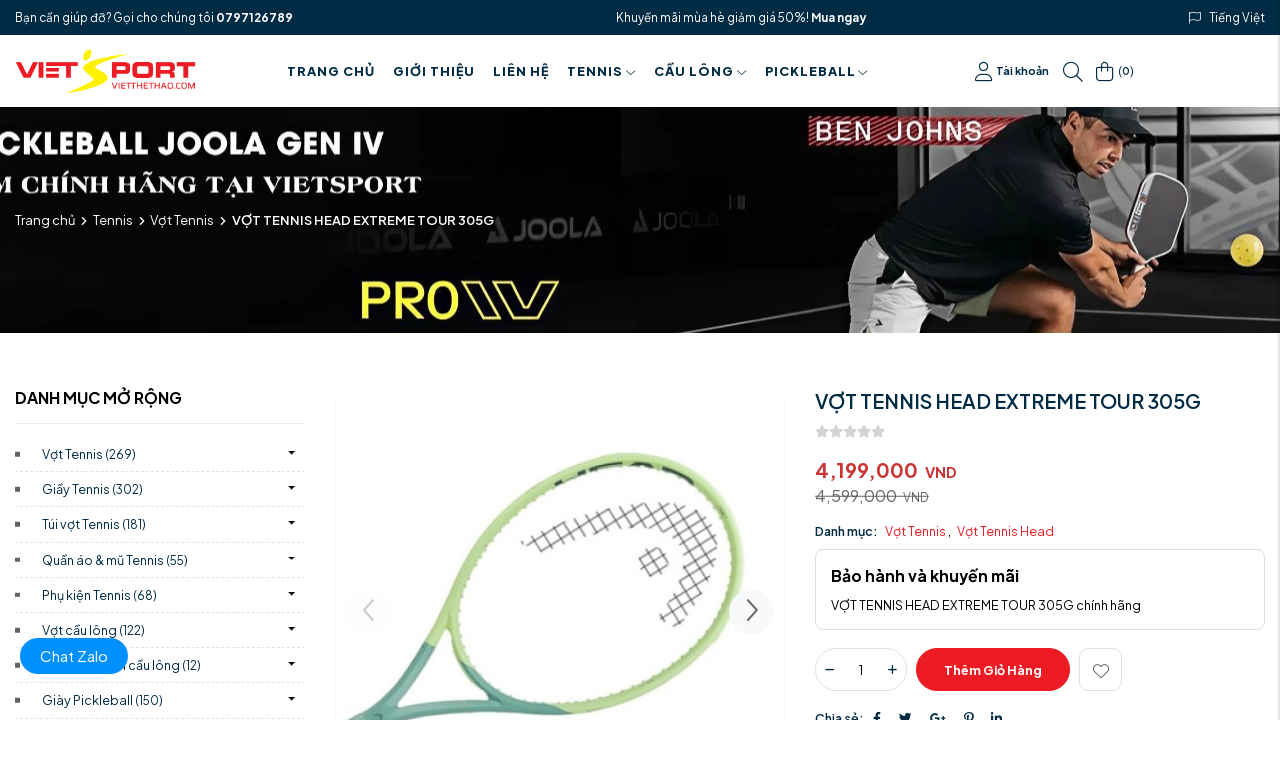

--- FILE ---
content_type: text/html; charset=UTF-8
request_url: https://vietthethao.com/san-pham/Vot-Tennis/VOT-TENNIS-HEAD-EXTREME-TOUR-305G.html
body_size: 23716
content:
<!DOCTYPE html>
<html lang="vi" csrf-token="X4O+hHcN9dFOly+omIYp3TRr8jPvNvu4NBzUYXH+Z0m++VnPC/OoDKMcbiI8XZN7fm7FEC3oX7QugOYqg8AN+nKHhfHnscqnUlzFVtkPydoNJLIFRJ9TLIfOa648xJ9tky0NE1k48EoYXqZ0S4xugw==">
<head>
                        
    <title>VỢT TENNIS HEAD EXTREME TOUR 305G chính hãng</title>

    <meta charset="utf-8">
    <meta name="viewport" content="width=device-width, initial-scale=1, shrink-to-fit=no"/>
    <meta http-equiv="Content-Type" content="text/html; charset=utf-8">

    <meta name="description" content="VỢT TENNIS HEAD EXTREME TOUR 305G  đang là một sự chọn lựa tuyệt vời với những người mới học chơi tennis hay người có sức đánh trung bình." />
    <meta name="keywords" content="VỢT TENNIS HEAD EXTREME TOUR 3305G, HEAD EXTREME TOUR 305G" />
    
    <link rel="canonical" href="https://vietthethao.com/san-pham/Vot-Tennis/VOT-TENNIS-HEAD-EXTREME-TOUR-305G.html">
    <link rel="alternate" hreflang="vi" href="https://vietthethao.com/san-pham/Vot-Tennis/VOT-TENNIS-HEAD-EXTREME-TOUR-305G.html" />

    <!-- Twitter Card data -->
    <meta name="twitter:card" content="summary">
    <meta name="twitter:site" content="">
    <meta name="twitter:title" content="VỢT TENNIS HEAD EXTREME TOUR 305G chính hãng">
    <meta name="twitter:description" content="VỢT TENNIS HEAD EXTREME TOUR 305G  đang là một sự chọn lựa tuyệt vời với những người mới học chơi tennis hay người có sức đánh trung bình.">
    <meta name="twitter:image" content="https://cdn7134.cdn4s8.io.vn/media/public/uploads/images/2317/vot-tennis-head-extreme-2023-1.jpg">

    <!-- Open Graph data -->
    <meta property="og:type" content="website">
    <meta property="og:site_name" content="">
    <meta property="og:title" content="VỢT TENNIS HEAD EXTREME TOUR 305G chính hãng">
    <meta property="og:url" content="https://vietthethao.com/san-pham/Vot-Tennis/VOT-TENNIS-HEAD-EXTREME-TOUR-305G.html">
    <meta property="og:image" content="https://cdn7134.cdn4s8.io.vn/media/public/uploads/images/2317/vot-tennis-head-extreme-2023-1.jpg">
    <meta property="og:description" content="VỢT TENNIS HEAD EXTREME TOUR 305G  đang là một sự chọn lựa tuyệt vời với những người mới học chơi tennis hay người có sức đánh trung bình.">
    
    <meta http-equiv="x-dns-prefetch-control" content="on">
    <link rel="dns-prefetch" href="https://cdn7134.cdn4s8.io.vn">
    
        <link href="/favicon.ico" rel="icon" type="image/x-icon"/>
      
            <link href="/templates/giadung07/assets/css/bootstrap.css" rel="stylesheet" type="text/css" />
<link href="/templates/giadung07/assets/css/swiper.css" rel="stylesheet" type="text/css" />
<link href="/templates/giadung07/assets/lib/fontawesome/css/fontawesome.css" rel="stylesheet" type="text/css" />
<link href="/templates/giadung07/assets/lib/fontawesome/css/light.css" rel="stylesheet" type="text/css" />
<link href="/templates/giadung07/assets/lib/fontawesome/css/solid.css" rel="stylesheet" type="text/css" />
<link href="/templates/giadung07/assets/lib/fontawesome/css/brands.css" rel="stylesheet" type="text/css" />
<link href="/templates/giadung07/assets/css/lightgallery.css" rel="stylesheet" type="text/css" />


	<link href="/templates/giadung07/assets/css/variable.css" rel="stylesheet" type="text/css" />
<link href="/templates/giadung07/assets/lib/bootstrap-datepicker/bootstrap-datepicker.min.css" rel="stylesheet" type="text/css" />
<link href="/templates/giadung07/assets/lib/bootstrap-select/bootstrap-select.css" rel="stylesheet" type="text/css" />
<link href="/templates/giadung07/assets/lib/jquery-ui/jquery-ui.min.css" rel="stylesheet" type="text/css" />
<link href="/templates/giadung07/assets/css/catalogue.css" rel="stylesheet" type="text/css" />
<link href="/templates/giadung07/assets/css/comment-rating.css" rel="stylesheet" type="text/css" />
<link href="/templates/giadung07/assets/css/member.css" rel="stylesheet" type="text/css" />
<link href="/templates/giadung07/assets/css/order.css" rel="stylesheet" type="text/css" />


<link href="/templates/giadung07/assets/css/variable.css" rel="stylesheet" type="text/css" />
<link href="/templates/giadung07/assets/css/compare.css" rel="stylesheet" type="text/css" />
<link href="/templates/giadung07/assets/css/page.css" rel="stylesheet" type="text/css" />
<link href="/templates/giadung07/assets/css/utilities.css" rel="stylesheet" type="text/css" />
<link href="/templates/giadung07/assets/css/custom.css" rel="stylesheet" type="text/css" />

    <style type='text/css'>/* <![CDATA[ */
	@font-face {
	  font-family: 'Font Awesome 6 Pro';
	  font-style: normal;
	  font-weight: 300;
	  font-display: block;
	  src: url("/templates/giadung07/assets/fonts/fa-light-300.woff2") format("woff2"), url("/templates/giadung07/assets/fonts/fa-light-300.ttf") format("truetype"); 
	  font-display: swap;
	}
	@font-face {
	  font-family: 'Font Awesome 6 Pro';
	  font-style: normal;
	  font-weight: 900;
	  font-display: block;
	  src: url("/templates/giadung07/assets/fonts/fa-solid-900.woff2") format("woff2"), url("/templates/giadung07/assets/fonts/fa-solid-900.ttf") format("truetype");
	  font-display: swap;
	}
	@font-face {
	  font-family: 'Font Awesome 6 Brands';
	  font-style: normal;
	  font-weight: 400;
	  font-display: block;
	  src: url("/templates/giadung07/assets/fonts/fa-brands-400.woff2") format("woff2"), url("/templates/giadung07/assets/fonts/fonts/fa-brands-400.ttf") format("truetype");
	  font-display: swap;
	}
/* ]]> */</style>

                    
            <link rel="preconnect" href="https://fonts.googleapis.com">
<link rel="preconnect" href="https://fonts.gstatic.com" crossorigin>
<link href="https://fonts.googleapis.com/css2?family=Plus+Jakarta+Sans:ital,wght@0,200..800;1,200..800&display=swap" rel="stylesheet">
        
</head>

<body class=" product_detail">
    
                    
        <header><div  nh-row="om8uy9s" class="bg-main"><div class="container"><div class="row "><div class="col-md-12 col-12"><div nh-block="51690vw" nh-block-cache="true" class=""><div class="header-top d-flex align-items-center justify-content-lg-between justify-content-sm-between justify-content-center fs-13 text-white"><div class="hotline-top py-3">Bạn cần giúp đỡ? Gọi cho chúng tôi<a class="text-white font-weight-bold pl-1" href="tel:0797126789">0797126789</a></div><div class="slogan-top d-none d-sm-block d-lg-block py-3">Khuyến mãi mùa hè giảm giá 50%!<a class="text-white font-weight-bold pl-1" href="san-pham">Mua ngay</a></div><div class="topbar-section d-none d-lg-block"><div class="language-switch"><div class="py-3"><i class="fa-light fa-flag pr-3 text-white"></i><a class="language-picker text-white" title="Tiếng Việt" href="javascript:;">Tiếng Việt</a></div><ul class="topbar-dropdown list-unstyled"><li nh-active-language="vi"><a class="vi" title="Tiếng Việt" href="javascript:;">Tiếng Việt</a></li></ul></div></div></div></div></div></div></div></div><div  nh-row="vzgwexq" class="setting-menu row-align-center"><div class="container"><div class="row "><div class="col-md-2 col-12"><div nh-block="qhdw2uy" nh-block-cache="true" class=""><div class="logo-section"><a href="/"><img src="https://cdn7134.cdn4s8.io.vn/media/logo/logo.png"alt="vietthethao.com"fetchpriority="high" loading="eager" class="img-fluid" ></a></div></div></div><div class="col-md-7 col-12"><div nh-block="hzfxs24" nh-block-cache="true" class="text-right text-md-right text-xl-center "><div class="menu-container"><a class="btn-menu-mobile" nh-menu="btn-open" menu-type="main" href="javascript:;"><i class="fa-light fa-bars"></i></a><div class="back-drop"></div><nav class="menu-section" nh-menu="sidebar" menu-type="main"><div class="menu-top text-left"><span class="menu-header">Menu</span><a href="javascript:;" nh-menu="btn-close" class="close-sidebar effect-rotate icon-close"><i class="fa-light fa-xmark"></i></a></div><ul><li class=""><a href="/"> Trang chủ<span class="fa-light fa-chevron-down"></span></a></li><li class=""><a href="/gioi-thieu">Giới thiệu<span class="fa-light fa-chevron-down"></span></a></li><li class=""><a href="/lien-he">Liên hệ<span class="fa-light fa-chevron-down"></span></a></li><li class="has-child "><a href="/san-pham">Tennis<span class="fa-light fa-chevron-down"></span></a><span class="grower" nh-toggle="g4h3yiedmv"></span> 
<ul nh-toggle-element="g4h3yiedmv" class="entry-menu full-width scrollbar"><li class="container-menu"><ul class="row-menu"><li class="column-6 has-child"><a class="menu-title" href="/san-pham/vot-tennis.html">Vợt Tennis</a><span class="grower" nh-toggle="g4h3yiedmv-0-0"></span><ul nh-toggle-element="g4h3yiedmv-0-0" class="sub-menu"><li><a class="menu-link" href="/san-pham/Vot-Tennis-Wilson.html">Vợt Tennis Wilson</a></li><li><a class="menu-link" href="/san-pham/Vot-Tennis-Head.html">Vợt Tennis Head</a></li><li><a class="menu-link" href="/san-pham/Vot-Tennis-Babolat.html">Vợt Tennis Babolat</a></li><li><a class="menu-link" href="/san-pham/Vot-Tennis-Yonex.html">Vợt Tennis Yonex</a></li><li><a class="menu-link" href="/san-pham/Vot-Tennis-Cu.html">Vợt Tennis Cũ</a></li><li><a class="menu-link" href="/san-pham/Vot-Tennis-Tre-Em.html">Vợt Tennis Trẻ Em</a></li><li><a class="menu-link" href="/san-pham/Vot-Tennis-Tecnifibre.html">Vợt Tennis Tecnifibre</a></li></ul></li><li class="column-6 has-child"><a class="menu-title" href="/san-pham/giay-tennis.html">Giầy Tennis</a><span class="grower" nh-toggle="g4h3yiedmv-0-1"></span><ul nh-toggle-element="g4h3yiedmv-0-1" class="sub-menu"><li><a class="menu-link" href="/san-pham/Giay-Tennis-Nike.html">Giày Tennis Nike</a></li><li><a class="menu-link" href="/san-pham/Giay-Tennis-Adidas.html">Giày Tennis Adidas</a></li><li><a class="menu-link" href="/san-pham/Giay-Tennis-ASICS.html">Giày Tennis ASICS</a></li><li><a class="menu-link" href="/san-pham/Giay-Tennis-Head.html">Giày Tennis Head</a></li></ul></li><li class="column-6 has-child"><a class="menu-title" href="/san-pham/tui-vot-tennis.html">Túi vợt Tennis</a><span class="grower" nh-toggle="g4h3yiedmv-0-2"></span><ul nh-toggle-element="g4h3yiedmv-0-2" class="sub-menu"><li><a class="menu-link" href="/san-pham/Tui-vot-Tennis-Wilson.html">Túi vợt Tennis Wilson</a></li><li><a class="menu-link" href="/san-pham/Tui-vot-Tennis-Head.html">Túi vợt Tennis Head</a></li><li><a class="menu-link" href="/san-pham/Tui-vot-Tennis-Babolat.html">Túi vợt Tennis Babolat</a></li><li><a class="menu-link" href="/san-pham/Tui-vot-Tecnifibre.html">Túi vợt Tecnifibre</a></li><li><a class="menu-link" href="/san-pham/Tui-Vot-Pickleball-Joola.html">Túi Vợt Pickleball Joola</a></li></ul></li><li class="column-6 has-child"><a class="menu-title" href="/san-pham/quan-ao-mu-tennis.html">Quần áo &amp; mũ Tennis</a><span class="grower" nh-toggle="g4h3yiedmv-0-3"></span><ul nh-toggle-element="g4h3yiedmv-0-3" class="sub-menu"><li><a class="menu-link" href="/san-pham/Bo-Quan-Ao-Nike-Adidas.html">Bộ Quần Áo Nike &amp; Adidas</a></li><li><a class="menu-link" href="/san-pham/Quan-Ao-Tennis-Asics.html">Quần Áo Tennis Asics</a></li><li><a class="menu-link" href="/san-pham/Mu-Tennis-Nike-Adidas.html">Mũ Tennis Nike &amp; Adidas</a></li><li><a class="menu-link" href="/san-pham/Chan-Mo-Hoi-Tran-Tay.html">Chắn Mồ Hôi Trán &amp; Tay</a></li><li><a class="menu-link" href="/san-pham/Bo-quan-ao-Tennis-Anta.html">Bộ quần áo Tennis Anta</a></li></ul></li><li class="column-6 has-child"><a class="menu-title" href="/san-pham/phu-kien-tennis.html">Phụ kiện Tennis</a><span class="grower" nh-toggle="g4h3yiedmv-0-4"></span><ul nh-toggle-element="g4h3yiedmv-0-4" class="sub-menu"><li><a class="menu-link" href="/san-pham/Tat-Tennis.html">Tất Tennis</a></li><li><a class="menu-link" href="/san-pham/Bong-Tennis.html">Bóng Tennis</a></li><li><a class="menu-link" href="/san-pham/Cuon-Can-Mong-Cot.html">Cuốn Cán Mỏng &amp; Cốt</a></li><li><a class="menu-link" href="/san-pham/Cuoc-Tennis-Chinh.html">Cước Tennis Chính</a></li></ul></li></ul></li></ul></li><li class="has-child "><a href="/san-pham">Cầu Lông<span class="fa-light fa-chevron-down"></span></a><span class="grower" nh-toggle="cpeouzkjt5"></span> 
<ul nh-toggle-element="cpeouzkjt5" class="entry-menu full-width scrollbar"><li class="container-menu"><ul class="row-menu"><li class="column-6 has-child"><a class="menu-title" href="/san-pham/vot-cau-long.html">Vợt cầu lông</a><span class="grower" nh-toggle="cpeouzkjt5-0-0"></span><ul nh-toggle-element="cpeouzkjt5-0-0" class="sub-menu"><li><a class="menu-link" href="/san-pham/vot-cau-long-alpha-chinh-hang.html">Vợt cầu lông Alpha</a></li><li><a class="menu-link" href="/san-pham/vot-cau-long-dunlop-chinh-hang.html">Vợt Cầu Lông Dunlop</a></li><li><a class="menu-link" href="/san-pham/vot-cau-long-yonex-chinh-hang.html">Vợt cầu lông YONEX</a></li><li><a class="menu-link" href="/san-pham/vot-cau-long-pro-ace-chinh-hang.html">Vợt Cầu Lông PRO ACE</a></li><li><a class="menu-link" href="/san-pham/vot-cau-long-li-ning-chinh-hang.html">Vợt cầu lông Li-Ning</a></li><li><a class="menu-link" href="/san-pham/Vot-cau-long-Kumpoo-chinh-hang.html">Vợt cầu lông Kumpoo chính hãng</a></li><li><a class="menu-link" href="/san-pham/Vot-Cau-Long-VS-chinh-hang.html">Vợt Cầu Lông VS chính hãng</a></li></ul></li><li class="column-6 has-child"><a class="menu-title" href="/san-pham/balo-phu-kien-cau-long.html">Balo, phụ kiện cầu lông</a><span class="grower" nh-toggle="cpeouzkjt5-0-1"></span><ul nh-toggle-element="cpeouzkjt5-0-1" class="sub-menu"><li><a class="menu-link" href="/san-pham/phu-kien-cau-long.html">Phu kiện cầu lông</a></li><li><a class="menu-link" href="/san-pham/cuoc-cau-long.html">Cước cầu lông</a></li><li><a class="menu-link" href="/san-pham/quan-ao-cau-long.html">Quần áo cầu lông</a></li><li><a class="menu-link" href="/san-pham/Balo-cau-long-Yonex-chinh-hang.html">Balo cầu lông Yonex chính hãng</a></li><li><a class="menu-link" href="/san-pham/Cuoc-cau-long-chinh-hang.html">Cước cầu lông chính hãng</a></li><li><a class="menu-link" href="/san-pham/Cau-long-trong-nha-va-ngoai-troi.html">Cầu lông trong nhà và ngoài trời</a></li></ul></li><li class="column-6 has-child"><a class="menu-title" href="/san-pham/giay-cau-long">Giầy Cầu Lông</a><span class="grower" nh-toggle="cpeouzkjt5-0-2"></span><ul nh-toggle-element="cpeouzkjt5-0-2" class="sub-menu"><li><a class="menu-link" href="/san-pham/Giay-cau-long-Yonex-chinh-hang.html">Giày cầu lông Yonex chính hãng</a></li><li><a class="menu-link" href="/san-pham/giay-cau-long-li-ning.html">Giày cầu lông Li-Ning chính hãng</a></li><li><a class="menu-link" href="/san-pham/Giay-cau-long-Kumpoo-chinh-hang.html">Giày cầu lông Kumpoo chính hãng</a></li><li><a class="menu-link" href="/san-pham/giay-cau-long-kawasaki.html">Giày cầu lông kawasaki chính hãng</a></li></ul></li></ul></li></ul></li><li class="has-child "><a href="/san-pham/pickle-ball">PICKLEBALL<span class="fa-light fa-chevron-down"></span></a><span class="grower" nh-toggle="lgdahsfob4"></span> 
<ul nh-toggle-element="lgdahsfob4" class="entry-menu full-width scrollbar"><li class="container-menu"><ul class="row-menu"><li class="column-6 has-child"><a class="menu-title" href="/san-pham/pickle-ball">Vợt PickleBall</a><span class="grower" nh-toggle="lgdahsfob4-0-0"></span><ul nh-toggle-element="lgdahsfob4-0-0" class="sub-menu"><li><a class="menu-link" href="/san-pham/vot-pickleball-gearbox-chinh-hang.html">Vợt Pickleball Gearbox</a></li><li><a class="menu-link" href="/san-pham/vot-pickleball-joola.html">Vợt Pickleball Joola</a></li><li><a class="menu-link" href="/san-pham/vot-pickleball-passion.html">Vợt Pickleball Passion</a></li><li><a class="menu-link" href="/san-pham/vot-pickleball-selkirk.html">Vợt Pickleball Selkirk</a></li><li><a class="menu-link" href="/san-pham/Vot-Pickleball-Gamma.html">Vợt Pickleball Gamma</a></li><li><a class="menu-link" href="/san-pham/Vot-Pickleball-Head.html">Vợt Pickleball Head</a></li><li><a class="menu-link" href="/san-pham/Vot-Pickleball-Beesoul.html">Vợt Pickleball Beesoul</a></li><li><a class="menu-link" href="/san-pham/Vot-Pickleball-Franklin.html">Vợt Pickleball Franklin</a></li><li><a class="menu-link" href="/san-pham/Vot-Pickleball-Zocker-Happy.html">Vợt Pickleball Zocker Happy</a></li><li><a class="menu-link" href="/san-pham/Vot-Pickleball-Proton.html">Vợt Pickleball Proton</a></li><li><a class="menu-link" href="/san-pham/Vot-Pickleball-Wilson.html">Vợt Pickleball Wilson</a></li><li><a class="menu-link" href="/san-pham/Vot-Pickleball-Six-Zero.html">Vợt Pickleball Six Zero</a></li><li><a class="menu-link" href="/san-pham/Vot-Pickleball-Paddles.html">Vợt Pickleball Paddles</a></li><li><a class="menu-link" href="/san-pham/Vot-Pickleball-Paddletek.html">Vợt Pickleball Paddletek</a></li><li><a class="menu-link" href="/san-pham/vot-pickleball-kamito-chinh-hang.html">Vợt Pickleball Kamito</a></li></ul></li><li class="column-6 has-child"><a class="menu-title" href="/san-pham/giay-pickleball">Giày Pickleball</a><span class="grower" nh-toggle="lgdahsfob4-0-1"></span><ul nh-toggle-element="lgdahsfob4-0-1" class="sub-menu"><li><a class="menu-link" href="/san-pham/giay-pickleball-nike.html">Giày Pickleball Nike</a></li><li><a class="menu-link" href="/san-pham/giay-pickleball-adidas.html">Giày Pickleball Adidas</a></li><li><a class="menu-link" href="/san-pham/giay-pickleball-asics.html">Giày Pickleball Asics</a></li><li><a class="menu-link" href="/san-pham/giay-tennis-pickleball-k-swiss.html">Giày Tennis Pickleball K-SWISS</a></li><li><a class="menu-link" href="/san-pham/giay-picklaball-wika-chinh-hang.html">Giày Picklaball Wika</a></li><li><a class="menu-link" href="/san-pham/Giay-Tennis-Pickleball-Mizuno.html">Giầy Tennis Pickleball Mizuno</a></li><li><a class="menu-link" href="/san-pham/Giay-Pickleball-Kamito.html">Giày Pickleball Kamito</a></li><li><a class="menu-link" href="/san-pham/Giay-Pickleball-Skechers.html">Giày Pickleball Skechers</a></li><li><a class="menu-link" href="/san-pham/Giay-Babolat-chinh-hang.html">Giày Babolat chính hãng</a></li><li><a class="menu-link" href="/san-pham/Giay-KaWin.html">Giày KaWin</a></li></ul></li><li class="column-6 has-child"><a class="menu-title" href="/san-pham/phu-kien-luoi-mu-balo-pickleball">PHỤ KIỆN, LƯỚI, MŨ, BALO PICKLEBALL</a><span class="grower" nh-toggle="lgdahsfob4-0-2"></span><ul nh-toggle-element="lgdahsfob4-0-2" class="sub-menu"><li><a class="menu-link" href="/san-pham/Ho-tro-chan-thuong-Tennis-Pickleball.html">Hỗ trợ chấn thương Tennis - Pickleball</a></li><li><a class="menu-link" href="/san-pham/Bong-Pickleball.html">Bóng Pickleball</a></li><li><a class="menu-link" href="/san-pham/Tui-balo-pickleball.html">Túi balo pickleball</a></li><li><a class="menu-link" href="/san-pham/Bao-vot-pickleball.html">Bao vợt pickleball</a></li><li><a class="menu-link" href="/san-pham/Mu-pickleball.html">Mũ pickleball</a></li><li><a class="menu-link" href="/san-pham/Phu-kien-san-pickleball.html">Phụ kiện sân pickleball</a></li></ul></li><li class="column-6 "><a class="menu-title" href="/san-pham/apparel">Trang Phục</a></li></ul></li></ul></li></ul></nav></div></div></div><div class="col-md-3 col-12"><div nh-block="g1syznh" nh-block-cache="true" class="float-right"><div nh-mini-member class="member-section entire-action-header d-none d-lg-block"><a class="btn-action-header font-weight-bold fs-12" title="Tài khoản" href="javascript:;" data-toggle="modal" data-target="#login-modal"><i class="fa-light fa-user pr-2"></i>Tài khoản</a></div></div><div nh-block="8bxkyf0" nh-block-cache="true" class=""><div class="search-section py-4 position-relative pl-4 d-none d-lg-block"><a class="btn-action-header" title="Tìm kiếm" href="javascript:;"><i class="fa-light fa-magnifying-glass"></i></a><div class="form-dropdown"><div class="dropdown-form-inner"><form class="position-relative" action="/tim-kiem" method="get" autocomplete="off"><div class="input-group border rounded-pill"><input nh-auto-suggest="product" name="keyword" placeholder="Từ khóa tìm kiếm" type="text" class="form-control bg-transparent border-0" value=""><div class="input-group-append"><button nh-btn-submit class="btn bg-transparent border-0 fs-18" type="submit"><i class="fa-light fa-magnifying-glass"></i></button></div></div></form></div></div></div></div><div nh-block="i57yxn3" nh-block-cache="true" class="float-right"><div class="entire-action-header d-none d-lg-block"><a class="btn-mini-cart btn-action-header pl-4" nh-mini-cart="open" title="Giỏ hàng" href="javascript:;"><i class="fa-light fa-shopping-bag pr-2"></i>(<span nh-total-quantity-mini-cart class="items-number">0</span>)</a></div></div></div></div></div></div></header><div  nh-row="6fx17i3" class="mb-5"><div class="row no-gutters"><div class="col-md-12 col-12"><div nh-block="tyc9jrx" nh-block-cache="false" class=""><div class="breadcrumbs-section-bg position-relative mb-5" nh-lazy="image-background" data-src="https://cdn7134.cdn4s8.io.vn/media/banner/breadcrums.jpeg"><div class="container"><nav class="breadcrumbs-section my-4"><a href="/">Trang chủ</a><a href="/san-pham/tennis">Tennis</a><a href="/san-pham/vot-tennis.html">Vợt Tennis</a><h1><a href="/san-pham/VOT-TENNIS-HEAD-EXTREME-TOUR-305G.html"><span>VỢT TENNIS HEAD EXTREME TOUR 305G</span></a></h1></nav></div></div></div></div></div></div><div  nh-row="7z9pn6e" class=""><div class="container"><div class="row "><div class="col-md-3 col-12"><div nh-block="lus29v4" nh-block-cache="true" class="mb-5"><div class="categories"><div class="border-bottom text-uppercase h5 font-weight-bold border-gray pb-4 mb-4">Danh mục mở rộng</div><div nh-menu="active"><ul  class="categories-section list-unstyled mb-0"><li class="has-child"><a href="/san-pham/vot-tennis.html">Vợt Tennis<span class="fs-13 pl-1">(269</span>)</a><span nh-toggle="child-category-1" class="dropdown-toggle"></span><ul nh-toggle-element="child-category-1" class="list-child list-unstyled mb-0"><li class=""><a href="/san-pham/Vot-Tennis-Wilson.html">Vợt Tennis Wilson<span class="fs-13 pl-1">(79</span>)</a></li><li class=""><a href="/san-pham/Vot-Tennis-Head.html">Vợt Tennis Head<span class="fs-13 pl-1">(85</span>)</a></li><li class=""><a href="/san-pham/Vot-Tennis-Babolat.html">Vợt Tennis Babolat<span class="fs-13 pl-1">(42</span>)</a></li><li class=""><a href="/san-pham/Vot-Tennis-Yonex.html">Vợt Tennis Yonex<span class="fs-13 pl-1">(33</span>)</a></li><li class=""><a href="/san-pham/Vot-Tennis-Cu.html">Vợt Tennis Cũ<span class="fs-13 pl-1">(11</span>)</a></li><li class=""><a href="/san-pham/Vot-Tennis-Tre-Em.html">Vợt Tennis Trẻ Em<span class="fs-13 pl-1">(7</span>)</a></li><li class=""><a href="/san-pham/Vot-Tennis-Tecnifibre.html">Vợt Tennis Tecnifibre<span class="fs-13 pl-1">(11</span>)</a></li></ul></li><li class="has-child"><a href="/san-pham/giay-tennis.html">Giầy Tennis<span class="fs-13 pl-1">(302</span>)</a><span nh-toggle="child-category-2" class="dropdown-toggle"></span><ul nh-toggle-element="child-category-2" class="list-child list-unstyled mb-0"><li class=""><a href="/san-pham/Giay-Tennis-Nike.html">Giày Tennis Nike<span class="fs-13 pl-1">(92</span>)</a></li><li class=""><a href="/san-pham/Giay-Tennis-Adidas.html">Giày Tennis Adidas<span class="fs-13 pl-1">(66</span>)</a></li><li class=""><a href="/san-pham/Giay-Tennis-ASICS.html">Giày Tennis ASICS<span class="fs-13 pl-1">(136</span>)</a></li><li class=""><a href="/san-pham/Giay-Tennis-Head.html">Giày Tennis Head<span class="fs-13 pl-1">(3</span>)</a></li></ul></li><li class="has-child"><a href="/san-pham/tui-vot-tennis.html">Túi vợt Tennis<span class="fs-13 pl-1">(181</span>)</a><span nh-toggle="child-category-3" class="dropdown-toggle"></span><ul nh-toggle-element="child-category-3" class="list-child list-unstyled mb-0"><li class=""><a href="/san-pham/Tui-vot-Tennis-Wilson.html">Túi vợt Tennis Wilson<span class="fs-13 pl-1">(81</span>)</a></li><li class=""><a href="/san-pham/Tui-vot-Tennis-Head.html">Túi vợt Tennis Head<span class="fs-13 pl-1">(58</span>)</a></li><li class=""><a href="/san-pham/Tui-vot-Tennis-Babolat.html">Túi vợt Tennis Babolat<span class="fs-13 pl-1">(33</span>)</a></li><li class=""><a href="/san-pham/Tui-vot-Tecnifibre.html">Túi vợt Tecnifibre<span class="fs-13 pl-1">(8</span>)</a></li><li class=""><a href="/san-pham/Tui-Vot-Pickleball-Joola.html">Túi Vợt Pickleball Joola<span class="fs-13 pl-1">(0</span>)</a></li></ul></li><li class="has-child"><a href="/san-pham/quan-ao-mu-tennis.html">Quần áo &amp; mũ Tennis<span class="fs-13 pl-1">(55</span>)</a><span nh-toggle="child-category-4" class="dropdown-toggle"></span><ul nh-toggle-element="child-category-4" class="list-child list-unstyled mb-0"><li class=""><a href="/san-pham/Bo-Quan-Ao-Nike-Adidas.html">Bộ Quần Áo Nike &amp; Adidas<span class="fs-13 pl-1">(10</span>)</a></li><li class=""><a href="/san-pham/Quan-Ao-Tennis-Asics.html">Quần Áo Tennis Asics<span class="fs-13 pl-1">(29</span>)</a></li><li class=""><a href="/san-pham/Mu-Tennis-Nike-Adidas.html">Mũ Tennis Nike &amp; Adidas<span class="fs-13 pl-1">(10</span>)</a></li><li class=""><a href="/san-pham/Chan-Mo-Hoi-Tran-Tay.html">Chắn Mồ Hôi Trán &amp; Tay<span class="fs-13 pl-1">(1</span>)</a></li><li class=""><a href="/san-pham/Bo-quan-ao-Tennis-Anta.html">Bộ quần áo Tennis Anta<span class="fs-13 pl-1">(3</span>)</a></li></ul></li><li class="has-child"><a href="/san-pham/phu-kien-tennis.html">Phụ kiện Tennis<span class="fs-13 pl-1">(68</span>)</a><span nh-toggle="child-category-5" class="dropdown-toggle"></span><ul nh-toggle-element="child-category-5" class="list-child list-unstyled mb-0"><li class=""><a href="/san-pham/Tat-Tennis.html">Tất Tennis<span class="fs-13 pl-1">(1</span>)</a></li><li class=""><a href="/san-pham/Bong-Tennis.html">Bóng Tennis<span class="fs-13 pl-1">(6</span>)</a></li><li class=""><a href="/san-pham/Cuon-Can-Mong-Cot.html">Cuốn Cán Mỏng &amp; Cốt<span class="fs-13 pl-1">(6</span>)</a></li><li class=""><a href="/san-pham/Cuoc-Tennis-Chinh.html">Cước Tennis Chính<span class="fs-13 pl-1">(31</span>)</a></li></ul></li><li class="has-child"><a href="/san-pham/vot-cau-long.html">Vợt cầu lông<span class="fs-13 pl-1">(122</span>)</a><span nh-toggle="child-category-6" class="dropdown-toggle"></span><ul nh-toggle-element="child-category-6" class="list-child list-unstyled mb-0"><li class=""><a href="/san-pham/vot-cau-long-alpha-chinh-hang.html">Vợt cầu lông Alpha<span class="fs-13 pl-1">(13</span>)</a></li><li class=""><a href="/san-pham/vot-cau-long-dunlop-chinh-hang.html">Vợt Cầu Lông Dunlop<span class="fs-13 pl-1">(31</span>)</a></li><li class=""><a href="/san-pham/vot-cau-long-yonex-chinh-hang.html">Vợt cầu lông YONEX<span class="fs-13 pl-1">(25</span>)</a></li><li class=""><a href="/san-pham/vot-cau-long-pro-ace-chinh-hang.html">Vợt Cầu Lông PRO ACE<span class="fs-13 pl-1">(5</span>)</a></li><li class=""><a href="/san-pham/vot-cau-long-li-ning-chinh-hang.html">Vợt cầu lông Li-Ning<span class="fs-13 pl-1">(18</span>)</a></li><li class=""><a href="/san-pham/Vot-cau-long-Kumpoo-chinh-hang.html">Vợt cầu lông Kumpoo chính hãng<span class="fs-13 pl-1">(2</span>)</a></li><li class=""><a href="/san-pham/Vot-Cau-Long-VS-chinh-hang.html">Vợt Cầu Lông VS chính hãng<span class="fs-13 pl-1">(1</span>)</a></li></ul></li><li class="has-child"><a href="/san-pham/balo-phu-kien-cau-long.html">Balo, phụ kiện cầu lông<span class="fs-13 pl-1">(12</span>)</a><span nh-toggle="child-category-15" class="dropdown-toggle"></span><ul nh-toggle-element="child-category-15" class="list-child list-unstyled mb-0"><li class=""><a href="/san-pham/phu-kien-cau-long.html">Phu kiện cầu lông<span class="fs-13 pl-1">(6</span>)</a></li><li class=""><a href="/san-pham/cuoc-cau-long.html">Cước cầu lông<span class="fs-13 pl-1">(6</span>)</a></li><li class=""><a href="/san-pham/quan-ao-cau-long.html">Quần áo cầu lông<span class="fs-13 pl-1">(0</span>)</a></li><li class=""><a href="/san-pham/Balo-cau-long-Yonex-chinh-hang.html">Balo cầu lông Yonex chính hãng<span class="fs-13 pl-1">(0</span>)</a></li><li class=""><a href="/san-pham/Cuoc-cau-long-chinh-hang.html">Cước cầu lông chính hãng<span class="fs-13 pl-1">(0</span>)</a></li><li class=""><a href="/san-pham/Cau-long-trong-nha-va-ngoai-troi.html">Cầu lông trong nhà và ngoài trời<span class="fs-13 pl-1">(0</span>)</a></li></ul></li><li class="has-child"><a href="/san-pham/giay-pickleball">Giày Pickleball<span class="fs-13 pl-1">(150</span>)</a><span nh-toggle="child-category-11" class="dropdown-toggle"></span><ul nh-toggle-element="child-category-11" class="list-child list-unstyled mb-0"><li class=""><a href="/san-pham/giay-pickleball-nike.html">Giày Pickleball Nike<span class="fs-13 pl-1">(34</span>)</a></li><li class=""><a href="/san-pham/giay-pickleball-adidas.html">Giày Pickleball Adidas<span class="fs-13 pl-1">(24</span>)</a></li><li class=""><a href="/san-pham/giay-pickleball-asics.html">Giày Pickleball Asics<span class="fs-13 pl-1">(46</span>)</a></li><li class=""><a href="/san-pham/giay-tennis-pickleball-k-swiss.html">Giày Tennis Pickleball K-SWISS<span class="fs-13 pl-1">(9</span>)</a></li><li class=""><a href="/san-pham/giay-picklaball-wika-chinh-hang.html">Giày Picklaball Wika<span class="fs-13 pl-1">(6</span>)</a></li><li class=""><a href="/san-pham/Giay-Tennis-Pickleball-Mizuno.html">Giầy Tennis Pickleball Mizuno<span class="fs-13 pl-1">(8</span>)</a></li><li class=""><a href="/san-pham/Giay-Pickleball-Kamito.html">Giày Pickleball Kamito<span class="fs-13 pl-1">(7</span>)</a></li><li class=""><a href="/san-pham/Giay-Pickleball-Skechers.html">Giày Pickleball Skechers<span class="fs-13 pl-1">(9</span>)</a></li><li class=""><a href="/san-pham/Giay-Babolat-chinh-hang.html">Giày Babolat chính hãng<span class="fs-13 pl-1">(3</span>)</a></li><li class=""><a href="/san-pham/Giay-KaWin.html">Giày KaWin<span class="fs-13 pl-1">(2</span>)</a></li></ul></li><li class="has-child"><a href="/san-pham/giay-cau-long">Giầy Cầu Lông<span class="fs-13 pl-1">(6</span>)</a><span nh-toggle="child-category-14" class="dropdown-toggle"></span><ul nh-toggle-element="child-category-14" class="list-child list-unstyled mb-0"><li class=""><a href="/san-pham/Giay-cau-long-Yonex-chinh-hang.html">Giày cầu lông Yonex chính hãng<span class="fs-13 pl-1">(0</span>)</a></li><li class=""><a href="/san-pham/giay-cau-long-li-ning.html">Giày cầu lông Li-Ning chính hãng<span class="fs-13 pl-1">(0</span>)</a></li><li class=""><a href="/san-pham/Giay-cau-long-Kumpoo-chinh-hang.html">Giày cầu lông Kumpoo chính hãng<span class="fs-13 pl-1">(0</span>)</a></li><li class=""><a href="/san-pham/giay-cau-long-kawasaki.html">Giày cầu lông kawasaki chính hãng<span class="fs-13 pl-1">(0</span>)</a></li></ul></li><li class="has-child"><a href="/san-pham/phu-kien-luoi-mu-balo-pickleball">PHỤ KIỆN, LƯỚI, MŨ, BALO PICKLEBALL<span class="fs-13 pl-1">(82</span>)</a><span nh-toggle="child-category-19" class="dropdown-toggle"></span><ul nh-toggle-element="child-category-19" class="list-child list-unstyled mb-0"><li class=""><a href="/san-pham/Ho-tro-chan-thuong-Tennis-Pickleball.html">Hỗ trợ chấn thương Tennis - Pickleball<span class="fs-13 pl-1">(21</span>)</a></li><li class=""><a href="/san-pham/Bong-Pickleball.html">Bóng Pickleball<span class="fs-13 pl-1">(1</span>)</a></li><li class=""><a href="/san-pham/Tui-balo-pickleball.html">Túi balo pickleball<span class="fs-13 pl-1">(16</span>)</a></li><li class=""><a href="/san-pham/Bao-vot-pickleball.html">Bao vợt pickleball<span class="fs-13 pl-1">(22</span>)</a></li><li class=""><a href="/san-pham/Mu-pickleball.html">Mũ pickleball<span class="fs-13 pl-1">(17</span>)</a></li><li class=""><a href="/san-pham/Phu-kien-san-pickleball.html">Phụ kiện sân pickleball<span class="fs-13 pl-1">(5</span>)</a></li></ul></li><li class="has-child"><a href="/san-pham/Quan-ao-trang-phuc-Pickleball">Quần áo trang phục Pickleball<span class="fs-13 pl-1">(47</span>)</a><span nh-toggle="child-category-20" class="dropdown-toggle"></span><ul nh-toggle-element="child-category-20" class="list-child list-unstyled mb-0"><li class=""><a href="/san-pham/Quan-Ao-Kamito-chinh-hang.html">Quần Áo Kamito chính hãng<span class="fs-13 pl-1">(20</span>)</a></li><li class=""><a href="/san-pham/Quan-Ao-Joola-Chinh-Hang.html">Quần Áo Joola Chính Hãng<span class="fs-13 pl-1">(26</span>)</a></li></ul></li><li class="has-child"><a href="/san-pham/giay-chay-bo">Giày Chạy Bộ<span class="fs-13 pl-1">(21</span>)</a><span nh-toggle="child-category-22" class="dropdown-toggle"></span><ul nh-toggle-element="child-category-22" class="list-child list-unstyled mb-0"><li class=""><a href="/san-pham/Giay-di-bo-Nike.html">Giày đi bộ Nike<span class="fs-13 pl-1">(4</span>)</a></li><li class=""><a href="/san-pham/Giay-di-bo-Adidas.html">Giày đi bộ Adidas<span class="fs-13 pl-1">(12</span>)</a></li><li class=""><a href="/san-pham/Giay-di-bo-Anta.html">Giày đi bộ Anta<span class="fs-13 pl-1">(5</span>)</a></li></ul></li><li class=""><a href="/san-pham/bao-pickleball">Bao Pickleball<span class="fs-13 pl-1">(6</span>)</a></li></ul></div></div></div></div><div class="col-md-9 col-12"><div nh-block="v1wnxzm" nh-block-cache="true" class="pb-5">	
	<ol data-toc="div.product-detail-footer" data-toc-headings="h2,h3,h4" class="mb-0"></ol><div class="product-detail-head"><div class="row"><div class="col-lg-6 col-sm-6 col-12">	


<div class="product-image-detail mb-4" nh-swiper-thumb>
		<div class="product-image-detail-top ">
		<div class="position-relative">
			<div class="swiper mb-3 rounded-24" nh-swiper-large="{&quot;navigation&quot;:{&quot;nextEl&quot;:&quot;.swiper-button-next&quot;,&quot;prevEl&quot;:&quot;.swiper-button-prev&quot;}}">
			    <div class="swiper-wrapper">
			    				    							        <div class="swiper-slide inner-image">
					            <img class="img-fluid rounded-24" src="https://cdn7134.cdn4s8.io.vn/media/public/uploads/images/2317/vot-tennis-head-extreme-2023-1.jpg" alt="VỢT TENNIS HEAD EXTREME TOUR 305G">
					        </div>
				        					        <div class="swiper-slide inner-image">
					            <img class="img-fluid rounded-24" src="https://cdn7134.cdn4s8.io.vn/media/public/uploads/images/2318/vot-tennis-head-extreme-2023-2.jpg" alt="VỢT TENNIS HEAD EXTREME TOUR 305G">
					        </div>
				        					        <div class="swiper-slide inner-image">
					            <img class="img-fluid rounded-24" src="https://cdn7134.cdn4s8.io.vn/media/public/uploads/images/2319/vot-tennis-head-extreme-2023-3.jpg" alt="VỢT TENNIS HEAD EXTREME TOUR 305G">
					        </div>
				        					        <div class="swiper-slide inner-image">
					            <img class="img-fluid rounded-24" src="https://cdn7134.cdn4s8.io.vn/media/public/uploads/images/2320/vot-tennis-head-extreme-2023-4.jpg" alt="VỢT TENNIS HEAD EXTREME TOUR 305G">
					        </div>
				        					        <div class="swiper-slide inner-image">
					            <img class="img-fluid rounded-24" src="https://cdn7134.cdn4s8.io.vn/media/public/uploads/images/2321/vot-tennis-head-extreme-2023-5.jpg" alt="VỢT TENNIS HEAD EXTREME TOUR 305G">
					        </div>
				        					        <div class="swiper-slide inner-image">
					            <img class="img-fluid rounded-24" src="https://cdn7134.cdn4s8.io.vn/media/public/uploads/images/2322/vot-tennis-head-extreme-2023-6.jpg" alt="VỢT TENNIS HEAD EXTREME TOUR 305G">
					        </div>
				        					        <div class="swiper-slide inner-image">
					            <img class="img-fluid rounded-24" src="https://cdn7134.cdn4s8.io.vn/media/public/uploads/images/2323/vot-tennis-head-extreme-2023.jpg" alt="VỢT TENNIS HEAD EXTREME TOUR 305G">
					        </div>
				        			    				    </div>

			    				    <div class="swiper-button-next">
		                <i class="fa-light fa-angle-right h1"></i>
		            </div>
		            <div class="swiper-button-prev">
		                <i class="fa-light fa-angle-left h1"></i>
		            </div>
			    			</div>

				        <div class="additional-action">
	        	
	        	                	                		<div nh-expand-light-gallery>
                			                				<a nh-btn-action="expand" class="btn-addition-action btn-expand" href="javascript:;"></a>
                				<div nh-light-gallery >
                					                						<div class="d-none" data-src="https://cdn7134.cdn4s8.io.vn/media/public/uploads/images/2317/vot-tennis-head-extreme-2023-1.jpg">
                							<img alt="VỢT TENNIS HEAD EXTREME TOUR 305G" src="https://cdn7134.cdn4s8.io.vn/thumbs/public/uploads/images/2317/vot-tennis-head-extreme-2023-1_thumb_150.jpg">
                						</div>				        		
                					                						<div class="d-none" data-src="https://cdn7134.cdn4s8.io.vn/media/public/uploads/images/2318/vot-tennis-head-extreme-2023-2.jpg">
                							<img alt="VỢT TENNIS HEAD EXTREME TOUR 305G" src="https://cdn7134.cdn4s8.io.vn/thumbs/public/uploads/images/2318/vot-tennis-head-extreme-2023-2_thumb_150.jpg">
                						</div>				        		
                					                						<div class="d-none" data-src="https://cdn7134.cdn4s8.io.vn/media/public/uploads/images/2319/vot-tennis-head-extreme-2023-3.jpg">
                							<img alt="VỢT TENNIS HEAD EXTREME TOUR 305G" src="https://cdn7134.cdn4s8.io.vn/thumbs/public/uploads/images/2319/vot-tennis-head-extreme-2023-3_thumb_150.jpg">
                						</div>				        		
                					                						<div class="d-none" data-src="https://cdn7134.cdn4s8.io.vn/media/public/uploads/images/2320/vot-tennis-head-extreme-2023-4.jpg">
                							<img alt="VỢT TENNIS HEAD EXTREME TOUR 305G" src="https://cdn7134.cdn4s8.io.vn/thumbs/public/uploads/images/2320/vot-tennis-head-extreme-2023-4_thumb_150.jpg">
                						</div>				        		
                					                						<div class="d-none" data-src="https://cdn7134.cdn4s8.io.vn/media/public/uploads/images/2321/vot-tennis-head-extreme-2023-5.jpg">
                							<img alt="VỢT TENNIS HEAD EXTREME TOUR 305G" src="https://cdn7134.cdn4s8.io.vn/thumbs/public/uploads/images/2321/vot-tennis-head-extreme-2023-5_thumb_150.jpg">
                						</div>				        		
                					                						<div class="d-none" data-src="https://cdn7134.cdn4s8.io.vn/media/public/uploads/images/2322/vot-tennis-head-extreme-2023-6.jpg">
                							<img alt="VỢT TENNIS HEAD EXTREME TOUR 305G" src="https://cdn7134.cdn4s8.io.vn/thumbs/public/uploads/images/2322/vot-tennis-head-extreme-2023-6_thumb_150.jpg">
                						</div>				        		
                					                						<div class="d-none" data-src="https://cdn7134.cdn4s8.io.vn/media/public/uploads/images/2323/vot-tennis-head-extreme-2023.jpg">
                							<img alt="VỢT TENNIS HEAD EXTREME TOUR 305G" src="https://cdn7134.cdn4s8.io.vn/thumbs/public/uploads/images/2323/vot-tennis-head-extreme-2023_thumb_150.jpg">
                						</div>				        		
                					                				</div>
                			                		</div>
                	                	        </div>
        </div>
    </div>

				<div nh-slider-thumbs nh-swiper-thumbs="{&quot;spaceBetween&quot;:10,&quot;slidesPerView&quot;:4,&quot;freeMode&quot;:true,&quot;watchSlidesProgress&quot;:true}" class="swiper">
		    <div class="swiper-wrapper">
		    			    		<div class="swiper-slide rounded-8">
		    			<div class="ratio-1-1">
			            	<img class="img-fluid rounded-8" src="https://cdn7134.cdn4s8.io.vn/thumbs/public/uploads/images/2317/vot-tennis-head-extreme-2023-1_thumb_150.jpg" alt="VỢT TENNIS HEAD EXTREME TOUR 305G">
			            </div>
			        </div>
		    			    		<div class="swiper-slide rounded-8">
		    			<div class="ratio-1-1">
			            	<img class="img-fluid rounded-8" src="https://cdn7134.cdn4s8.io.vn/thumbs/public/uploads/images/2318/vot-tennis-head-extreme-2023-2_thumb_150.jpg" alt="VỢT TENNIS HEAD EXTREME TOUR 305G">
			            </div>
			        </div>
		    			    		<div class="swiper-slide rounded-8">
		    			<div class="ratio-1-1">
			            	<img class="img-fluid rounded-8" src="https://cdn7134.cdn4s8.io.vn/thumbs/public/uploads/images/2319/vot-tennis-head-extreme-2023-3_thumb_150.jpg" alt="VỢT TENNIS HEAD EXTREME TOUR 305G">
			            </div>
			        </div>
		    			    		<div class="swiper-slide rounded-8">
		    			<div class="ratio-1-1">
			            	<img class="img-fluid rounded-8" src="https://cdn7134.cdn4s8.io.vn/thumbs/public/uploads/images/2320/vot-tennis-head-extreme-2023-4_thumb_150.jpg" alt="VỢT TENNIS HEAD EXTREME TOUR 305G">
			            </div>
			        </div>
		    			    		<div class="swiper-slide rounded-8">
		    			<div class="ratio-1-1">
			            	<img class="img-fluid rounded-8" src="https://cdn7134.cdn4s8.io.vn/thumbs/public/uploads/images/2321/vot-tennis-head-extreme-2023-5_thumb_150.jpg" alt="VỢT TENNIS HEAD EXTREME TOUR 305G">
			            </div>
			        </div>
		    			    		<div class="swiper-slide rounded-8">
		    			<div class="ratio-1-1">
			            	<img class="img-fluid rounded-8" src="https://cdn7134.cdn4s8.io.vn/thumbs/public/uploads/images/2322/vot-tennis-head-extreme-2023-6_thumb_150.jpg" alt="VỢT TENNIS HEAD EXTREME TOUR 305G">
			            </div>
			        </div>
		    			    		<div class="swiper-slide rounded-8">
		    			<div class="ratio-1-1">
			            	<img class="img-fluid rounded-8" src="https://cdn7134.cdn4s8.io.vn/thumbs/public/uploads/images/2323/vot-tennis-head-extreme-2023_thumb_150.jpg" alt="VỢT TENNIS HEAD EXTREME TOUR 305G">
			            </div>
			        </div>
		    			    </div>
		</div>
		

</div></div><div class="col-lg-6 col-sm-6 col-12">    

<div nh-product-detail nh-product="924" nh-product-item-id="587" nh-product-attribute-special="" class="product-content-detail">

    		<h2 class="product-title-detail mb-3">
			VỢT TENNIS HEAD EXTREME TOUR 305G
            <span class="d-none" nh-label-extend-name></span>
        </h2>
    
        <div class="product-rating d-flex align-items-center flex-nowrap mb-4">
        
        <div class="star-rating mr-1">
            <span style="width:0%"></span>
        </div>
        
        <div class="review-link ml-3">
                    </div>
    </div>

        <div class="price mb-4">
                	    
                        	<span nh-label-price="4199000" class="price-amount">
                    <span nh-label-value>
                        4,199,000
                    </span>                    
                    <span class="currency-symbol">VND</span>
                </span>
                
                                                                                            <span nh-label-price-special="4599000" class="price-amount old-price ">
                <span nh-label-value>
                                            4,599,000
                                    </span>
                <span class="currency-symbol">VND</span>
            </span>
            </div>

        
	
            <div class="product-category mb-2">
        	<label>
                Danh mục:
            </label>
                        	                    <a href="/san-pham/vot-tennis.html" 
                    	target="_blank">
                                                    Vợt Tennis
                                                    
                    </a>
                                            <span class="comma-item">, </span>
                                	                        	                    <a href="/san-pham/Vot-Tennis-Head.html" 
                    	target="_blank">
                                                    Vợt Tennis Head
                                                    
                    </a>
                                	             
        </div>
    
    
        
        
    
            <div class="box-description mb-4">
            <h4 class="h5 font-weight-bold mb-3">
                Bảo hành và khuyến mãi
            </h4>
      		<div class="description-product">
      			VỢT TENNIS HEAD EXTREME TOUR 305G chính hãng
      		</div>
        </div>
  	    
  	  		<div class="status-product mb-4" nh-status="0">
  			Còn hàng
  		</div>
  	  	
  	
                <div class="d-flex mb-4">
            <div class="d-flex">
                <div nh-quantity-product="wrap" class="product-quantity ">
    <span nh-quantity-product="subtract" class="btn-quantity quantity-subtract">
        <i class="fa fa-minus"></i>
    </span>

    <input nh-quantity-product="quantity" value="1" class="text-center number-input" type="text" maxlength="3" />

    <span nh-quantity-product="add" class="btn-quantity quantity-add">
        <i class="fa fa-plus"></i>
    </span>
</div>
                <div class="btn-cart-buy d-flex flex-wrap ">
                    <a nh-btn-action="add-cart" href="javascript:;" class="add-to-cart ml-3 mr-3 ">
                        Thêm giỏ hàng
                    </a>
                                    </div>
            </div>

            <div class="product-action-detail d-flex flex-wrap">
                <a nh-btn-action="wishlist" wishlist-id="924" wishlist-type="product" class="btn-product-action mr-3" href="javascript:;" title="Yêu thích">
                    <i class="fa-light fa-heart"></i>
                </a>
                
                            </div>
        </div>

        <div nh-quantity-product="out-stock" class="out-of-stock mb-4 d-none">
            Sản phẩm hết hàng
        </div>    	
    
                        <div class="social-share d-flex align-items-center flex-wrap mt-4">
            <span class="share-title">
                <label class="mb-0">
                    Chia sẻ:
                </label>
            </span>

            <div class="list-social">
                <div class="btn-social">
                    <a href="javascript:;" nh-link-redirect="https://www.facebook.com/sharer/sharer.php?u=https://vietthethao.com/VOT-TENNIS-HEAD-EXTREME-TOUR-305G" nh-link-redirect-blank title="Facebook">
                        <i class="fa-brands fa-facebook-f"></i>
                    </a>
                </div>

                <div class="btn-social">
                    <a href="javascript:;" nh-link-redirect="https://twitter.com/share?url=https://vietthethao.com/VOT-TENNIS-HEAD-EXTREME-TOUR-305G" nh-link-redirect-blank title="Twitter">
                        <i class="fa-brands fa-twitter"></i>
                    </a>
                </div>

                <div class="btn-social">
                    <a href="javascript:;" nh-link-redirect="https://plus.google.com/share?url=https://vietthethao.com/VOT-TENNIS-HEAD-EXTREME-TOUR-305G" nh-link-redirect-blank title="Google+">
                        <i class="fa-brands fa-google-plus-g"></i>
                    </a>
                </div>

                <div class="btn-social">
                    <a href="javascript:;" nh-link-redirect="https://pinterest.com/pin/create/button/?url=https://vietthethao.com/VOT-TENNIS-HEAD-EXTREME-TOUR-305G" nh-link-redirect-blank title="Pinterest">
                        <i class="fa-brands fa-pinterest-p"></i>
                    </a>
                </div>

                <div class="btn-social">
                    <a href="javascript:;" nh-link-redirect="https://www.linkedin.com/shareArticle?mini=true&amp;url=https://vietthethao.com/VOT-TENNIS-HEAD-EXTREME-TOUR-305G" nh-link-redirect-blank title="LinkedIn">
                        <i class="fa-brands fa-linkedin-in"></i>
                    </a>
                </div>
            </div>
        </div>
    </div></div></div></div><div class="product-detail-footer my-5">
	<ul class="nav" role="tablist">
	  	<li class="nav-item">
	    	<a class="nav-link active" data-toggle="pill" href="#content" role="tab" aria-controls="content" aria-selected="true">
	    		Thông tin sản phẩm
	    	</a>
	  	</li>
	  	<li class="nav-item">
	    	<a nh-to-anchor="rating" class="nav-link" href="javascript:;">
	    		Đánh giá
	    	</a>
	  	</li>
	  	<li class="nav-item">
	    	<a nh-to-anchor="comment" class="nav-link" href="javascript:;">
	    		Bình luận
	    	</a>
	  	</li>
	</ul>

	<div class="tab-content">
	  	<div class="tab-pane fade show active" id="content" role="tabpanel">
	  		<div class="p-5 bg-light">
		  		<div >
			  					  			<div class="row">
			  				<div class="col-12">
			  					<h2><strong>VỢT TENNIS HEAD EXTREME TOUR 305G</strong></h2> <p><a href="https://vietthethao.com/san-pham/Vot-Tennis/VOT-TENNIS-HEAD-EXTREME-TOUR-305G.html" title="Vợt Tennis Head Extreme Tour 305G"><strong>Vợt Tennis Head Extreme Tour 305G</strong></a> một trong những dòng <a href="https://vietthethao.com/san-pham/Vot-Tennis-Head.html" title="vợt tennis Head">vợt tennis Head</a> được ưa chuộng sử dụng nhiều nhất trên thị trường hiện nay. Sở hữu một thiết kế tinh tế, chất liệu siêu nhẹ, <strong>Head Extreme Tour 305G</strong> đang là một sự chọn lựa tuyệt vời với những người mới học chơi tennis hay người có sức đánh trung bình. Nếu bạn là một Newbie vậy còn đợi gì nữa. Hãy cùng chúng tôi tìm hiểu chi tiết một số đặc điểm có trên Vợt Tennis Head Extreme Tour 305G chính hãng.</p> <p style="text-align:center"><img alt="Vợt Tennis Head Extreme Tour 305" style="height:600px; width:550px" title="Vợt Tennis Head Extreme Tour 305" nh-lazy="image" data-src="https://cdn7134.cdn4s8.io.vn/media/public/cuploads/images/vt_tennis_head_extreme_tour_305g.jpg" /></p> <p style="text-align:center">Hình ảnh: Vợt Tennis Head Extreme Tour 305</p> <h3><strong>Đặc điểm nổi bật có trên cây Vợt tennis Head Extreme Tour 305G chính hãng</strong></h3> <p>Lấy cảm hứng từ Thành phố New York khi về đêm, Head mang đến phiên bản giới hạn Extreme Tour 305G. Một thiết kế màu sắc tuyệt đẹp, chủ đạo là màu đen kết hợp với màu vàng đã mang đến ấn tượng mới dành cho dòng vợt Head Extreme.</p> <p>Head đã thực sự mang đến một vũ khí thân thiện và tốc độ đến cho những người chơi tennis. Với kích thước đầu vợt nhỏ 98in, đây là một mẫu vợt có khả năng kiểm soát nhiều hơn chút so với extreme MP. Mặc dù trọng lượng 305G khá kén đối tượng chơi nhưng đây vẫn là cây vợt hoàn hảo cho những ai khao khát tìm kiếm một cây vợt tốc độ giúp người chơi phản ứng nhanh trên lưới.</p> <p>Dòng <strong>Vợt Tennis Head Extreme Tour 305G</strong> được bổ sung cấu trúc Auxetic giúp tối ưu hoá cảm giác và phản ứng theo lực tác động. Các công nghệ bổ sung bao gồm Spin Grommets, cũng giống như những cây vợt trước Graphene 360+ vẫn là công nghệ nổi trội của Head và cũng được sử dụng trong phiên bản này, mang lại sự ổn định và mạnh mẽ hơn.</p> <p>Với hình ảnh đại diện là chàng trai người Ý: Matteo Berrettini, Head muốn người chơi nghĩ đến dòng vợt Extreme là nghĩ ngay đến một cỗ máy tạo xoáy mạnh mẽ. Và đây thực sự là sự lựa chọn tuyệt vời cho những người chơi hiếu chiến và đang tìm kiếm một vũ khí tốc độ và thân thiện với cánh tay.</p> <p>Phụ kiện tennis có thể bạn quan tâm:</p> <blockquote> <p>Giầy tennis:</p> <p><a href="https://vietthethao.com/san-pham/Giay-Tennis/GIAY-TENNIS-ASICS-COURT-FF-2-NOVAK-1041A306-402.html" title="GIẦY TENNIS ASICS COURT FF 2 NOVAK 1041A306-402">GIẦY TENNIS ASICS COURT FF 2 NOVAK 1041A306-402</a></p> <p><a href="https://vietthethao.com/san-pham/Giay-Tennis/GIAY-TENNIS-NIKE-COURT-ZOOM-PRO-WHITEWASHED-TEAL.html" title="GIẦY TENNIS NIKE COURT ZOOM PRO WHITE/WASHED TEAL">GIẦY TENNIS NIKE COURT ZOOM PRO WHITE/WASHED TEAL</a></p> <p><a href="https://vietthethao.com/san-pham/Giay-Tennis/GIAY-TENNIS-ADIDAS-MULTICOURT-DEFIANT-GENERATION.html" title="GIÀY TENNIS ADIDAS MULTICOURT DEFIANT GENERATION">GIÀY TENNIS ADIDAS MULTICOURT DEFIANT GENERATION</a></p> </blockquote> <blockquote> <p>Túi tennis:</p> <p><a href="https://vietthethao.com/san-pham/Tui-vot-Tennis/TUI-TENNIS-WILSON-TEAM-XANH-6R.html" title="TÚI TENNIS WILSON TEAM XANH 6R">TÚI TENNIS WILSON TEAM XANH 6R</a></p> <p><a href="https://vietthethao.com/san-pham/Tui-vot-Tennis/TUI-TENNIS-HEAD-DJOKOVIC-9BACKPACK.html" title="TÚI TENNIS HEAD DJOKOVIC 9BACKPACK">TÚI TENNIS HEAD DJOKOVIC 9BACKPACK</a></p> </blockquote> <h3><strong>Công nghệ tiên tiến tích hợp trên cây Vợt tennis Head Extreme Tour 305G chính hãng</strong></h3> <p>Được đề xuất bởi Matteo Berrettini, <strong>Vợt Tennis Head Extreme Tour 305G</strong> là lý tưởng cho những người chơi muốn bóng có độ xoáy nhiều hơn và sức mạnh tối đa mà không phải hy sinh cảm giác và sự an toàn của trò chơi.</p> <p><strong>Công nghệ Auxetic:</strong> Cấu trúc Auxetic cho thấy một biến dạng độc đáo so với cấu trúc không Auxetic. Do tính chất bên trong của chúng, cấu trúc Auxetic mở rộng khi tác dụng lực "kéo" và co lại khi bị ép. Lực tác dụng càng lớn thì phản ứng Auxetic càng lớn.</p> <p><strong>Công nghệ GRAPHENE INSIDE: </strong>Có vị trí chiến lược trong hầu hết các cây vợt của chúng tôi, Graphene tăng cường sức mạnh cho khung của <strong>Head Extreme Tour 305G</strong>, mang lại sự ổn định cao hơn và tối ưu hóa việc truyền năng lượng từ vợt sang bóng.</p> <p><strong>Công nghệ Spin Pattern:</strong> Chuỗi 16/19 được mở tối đa độ lệch của dây để tăng thêm vòng quay.</p> <p><strong>Công nghệ Sound Grommets:</strong> Grommets vợt linh hoạt và lớn hơn cung cấp sức mạnh nhiều hơn thông qua chuyển động dây, tối ưu hóa âm thanh và sự rung động.</p> <p><strong>Công nghệ Spin Grommets:</strong> Spin grommets cho phép chuyển động nhiều hơn đến các dây theo mọi hướng để tối ưu hóa sức mạnh và độ xoáy.</p> <p><strong>Công nghệ Spin Shaft: </strong>Trục quay cung cấp độ ổn định bên được tối ưu hóa, tạo ra tiềm năng quay cao hơn.</p> <h3><strong>Bảng thông số kỹ thuật Vợt tennis Head Extreme Tour 305G chính hãng</strong></h3> <table> <tbody> <tr> <td>Kích cỡ mặt vợt</td> <td>98 in² / 632.26 cm²</td> </tr> <tr> <td>Chiều dài vợt</td> <td>27in / 68.58cm</td> </tr> <tr> <td>Trọng lượng vợt chưa có dây (+/- 5g)</td> <td>305g / 9.7oz</td> </tr> <tr> <td>Trọng lượng vợt đã có dây</td> <td>323g / 11.4oz</td> </tr> <tr> <td>Độ cân bằng (chưa có dây)</td> <td>12.79in / 32.49cm / 6 Pts HL</td> </tr> <tr> <td>Độ cân bằng (đã có dây)</td> <td>33.68 cm / 2 pts HL</td> </tr> <tr> <td>Trọng lượng vung</td> <td>318</td> </tr> <tr> <td>Độ cứng</td> <td>65 RA</td> </tr> <tr> <td>Độ dày thành vợt</td> <td>22mm / 23mm / 21mm</td> </tr> <tr> <td>Chất liệu</td> <td>Graphene 360+/Graphite</td> </tr> <tr> <td>Loại cán</td> <td>Hydrosorb Pro</td> </tr> <tr> <td>Mật độ dây</td> <td>16x19</td> </tr> <tr> <td>Độ căng dây (khuyến nghị)</td> <td>48-57 lbs / 22-26 kg</td> </tr> </tbody> </table> <h3><strong>Địa chỉ bán Vợt tennis Head Extreme Tour 305G chính hãng tại Hà Nội</strong></h3> <p>Vẫn là một vấn đề quen thuộc, phổ thông đó là địa chỉ uy tín, đáng tin cậy. Thực tế với thị trường như hiện nay bạn có thể dễ dàng sở hữu Head Extreme Tour 305G bất cứ lúc nào. Bởi giá Vợt tennis Head Extreme Tour 305G không hề đắt đỏ và cũng có nhiều đơn vị để bạn lựa chọn. Tuy nhiên, nếu điểm đến của bạn là Việt Sport thì đều đó sẽ còn tuyệt vời hơn.</p> <p>Không chỉ có một mức giá tốt nhất từ hãng, bạn còn được nhận nhiều phần quà khác từ chúng tôi như: Cước tennis, cuốn cán, giảm rung. Và quan trọng nhất vẫn là bạn sẽ được tư vấn, hỗ trợ lựa chọn một cây vợt, dụng cụ tennis chính hãng phù hợp với nhu cầu, mục đích sử dụng và trong khả năng chi phí của bạn.</p> <p>Hãy gọi ngay cho chúng tôi 0984.489.989 - 0789.068.666 hoặc tới địa chỉ 77 Trần Đăng Ninh - Cầu Giấy - Hà Nội để được hỗ trợ.</p>
					  		</div>
				  		</div>
			  				  		</div>

		  		
		  		<div class="row mt-10">
			    	<div class="col-12">
			    					    	</div>
			    </div>
		    </div>
	  	</div>
	</div>
</div></div><div nh-block="cvld5x1" nh-block-cache="false" class="product-home  position-relative mb-5"><h3 class="title-section text-center mb-4">Sản phẩm cùng loại</h3><div class="swiper" nh-swiper="{&quot;slidesPerView&quot;:5,&quot;spaceBetween&quot;:30,&quot;slidesPerColumn&quot;:1,&quot;lazy&quot;:true,&quot;autoplay&quot;:{&quot;delay&quot;:5000,&quot;disableOnInteraction&quot;:true,&quot;pauseOnMouseEnter&quot;:true},&quot;breakpoints&quot;:{&quot;320&quot;:{&quot;slidesPerView&quot;:1},&quot;768&quot;:{&quot;slidesPerView&quot;:3},&quot;1024&quot;:{&quot;slidesPerView&quot;:4}}}"><div class="swiper-wrapper"><div class="product-item swiper-slide rounded-24 mt-0" nh-product="1650" nh-product-item-id="1323" nh-product-attribute-special="{&quot;&quot;:{&quot;id&quot;:1852,&quot;product_id&quot;:1650,&quot;code&quot;:&quot;&quot;,&quot;barcode&quot;:null,&quot;price&quot;:5690000,&quot;discount_percent&quot;:null,&quot;price_special&quot;:null,&quot;time_start_special&quot;:null,&quot;time_end_special&quot;:null,&quot;images&quot;:[&quot;\/media\/public\/uploads\/images\/5715\/vot-tennis-yonex-percept-midnight-navy-2025-chinh-hang-tai-vietthethao.jpg&quot;,&quot;\/media\/public\/uploads\/images\/5716\/z6976414012414-630bf0610ad52f8be9b3d403e26aae6c.jpg&quot;,&quot;\/media\/public\/uploads\/images\/5717\/z6976414012384-d5357f1419434617d66b6e3a168ea4e3.jpg&quot;,&quot;\/media\/public\/uploads\/images\/5718\/z6976414012383-3811e91ff4d38cb6a4321e984aaafb41.jpg&quot;],&quot;quantity_available&quot;:null,&quot;kiotviet_id&quot;:null,&quot;kiotviet_code&quot;:null,&quot;position&quot;:null,&quot;status&quot;:1,&quot;status_product&quot;:1,&quot;product_item_id&quot;:1852,&quot;date_special&quot;:null,&quot;time_special&quot;:null,&quot;apply_special&quot;:false,&quot;special_code&quot;:null,&quot;special_id&quot;:null,&quot;attribute_name&quot;:null,&quot;attributes&quot;:[{&quot;code&quot;:&quot;hang&quot;,&quot;attribute_id&quot;:1,&quot;input_type&quot;:&quot;single_select&quot;,&quot;value&quot;:&quot;45&quot;}],&quot;extend_name&quot;:null,&quot;attributes_normal&quot;:{&quot;hang&quot;:{&quot;id&quot;:1,&quot;attribute_type&quot;:&quot;product_item&quot;,&quot;code&quot;:&quot;hang&quot;,&quot;name&quot;:&quot;H\u00e3ng&quot;,&quot;input_type&quot;:&quot;single_select&quot;,&quot;has_image&quot;:null,&quot;required&quot;:false,&quot;position&quot;:1,&quot;value_format&quot;:&quot;YONEX&quot;,&quot;value&quot;:&quot;45&quot;}}},&quot;size_310g&quot;:{&quot;id&quot;:1853,&quot;product_id&quot;:1650,&quot;code&quot;:&quot;&quot;,&quot;barcode&quot;:null,&quot;price&quot;:5690000,&quot;discount_percent&quot;:null,&quot;price_special&quot;:null,&quot;time_start_special&quot;:null,&quot;time_end_special&quot;:null,&quot;images&quot;:[&quot;\/media\/public\/uploads\/images\/5715\/vot-tennis-yonex-percept-midnight-navy-2025-chinh-hang-tai-vietthethao.jpg&quot;,&quot;\/media\/public\/uploads\/images\/5716\/z6976414012414-630bf0610ad52f8be9b3d403e26aae6c.jpg&quot;,&quot;\/media\/public\/uploads\/images\/5717\/z6976414012384-d5357f1419434617d66b6e3a168ea4e3.jpg&quot;,&quot;\/media\/public\/uploads\/images\/5718\/z6976414012383-3811e91ff4d38cb6a4321e984aaafb41.jpg&quot;],&quot;quantity_available&quot;:null,&quot;kiotviet_id&quot;:null,&quot;kiotviet_code&quot;:null,&quot;position&quot;:null,&quot;status&quot;:1,&quot;status_product&quot;:1,&quot;product_item_id&quot;:1853,&quot;date_special&quot;:null,&quot;time_special&quot;:null,&quot;apply_special&quot;:false,&quot;special_code&quot;:&quot;size_310g&quot;,&quot;special_id&quot;:&quot;size_62&quot;,&quot;attribute_name&quot;:&quot;310G&quot;,&quot;attributes&quot;:[{&quot;code&quot;:&quot;size&quot;,&quot;attribute_id&quot;:2,&quot;input_type&quot;:&quot;special_select_item&quot;,&quot;value&quot;:&quot;62&quot;}],&quot;extend_name&quot;:&quot;310G&quot;,&quot;attributes_normal&quot;:[]}}"><div class="inner-image rounded-24 mb-4"><div class="product-status"></div><div class="img ratio-1-1"><a href="/san-pham/vot-tennis/Vot-Tennis-Yonex-Percept-97-Midnight-Navy-310g-2025.html" title="Vợt Tennis Yonex Percept 97 Midnight Navy (310g) 2025"><img   nh-lazy="image"  class="img-fluid" data-src="https://cdn7134.cdn4s8.io.vn/thumbs/public/uploads/images/5715/vot-tennis-yonex-percept-midnight-navy-2025-chinh-hang-tai-vietthethao_thumb_720.jpg" alt="Vợt Tennis Yonex Percept 97 Midnight Navy (310g) 2025" src="[data-uri]"></a></div></div><div class="inner-content"><h4 class="product-title font-weight-600 mb-3"><a class="color-main" href="/san-pham/vot-tennis/Vot-Tennis-Yonex-Percept-97-Midnight-Navy-310g-2025.html">Vợt Tennis Yonex Percept 97 Midnight Navy (310g) 2025</a></h4><div class="price-action d-flex align-items-center justify-content-between"><div class="price"><span class="price-amount">5,690,000<span class="currency-symbol">VND</span></span></div><div class="cart-action"><a  class="btn-product-action" href="/san-pham/vot-tennis/Vot-Tennis-Yonex-Percept-97-Midnight-Navy-310g-2025.html" title="Xem chi tiết"><i class="fa-light fa-cart-plus"></i></a></div></div></div><div class="product-hover"></div></div><div class="product-item swiper-slide rounded-24 mt-0" nh-product="1649" nh-product-item-id="1322" nh-product-attribute-special="{&quot;&quot;:{&quot;id&quot;:1850,&quot;product_id&quot;:1649,&quot;code&quot;:&quot;&quot;,&quot;barcode&quot;:null,&quot;price&quot;:5690000,&quot;discount_percent&quot;:null,&quot;price_special&quot;:null,&quot;time_start_special&quot;:null,&quot;time_end_special&quot;:null,&quot;images&quot;:[&quot;\/media\/public\/uploads\/images\/5711\/vot-tennis-yonex-percept-midnight-navy-2025-chinh-hang-tai-vietthethao.jpg&quot;,&quot;\/media\/public\/uploads\/images\/5712\/z6976414012414-630bf0610ad52f8be9b3d403e26aae6c.jpg&quot;,&quot;\/media\/public\/uploads\/images\/5713\/z6976414012383-3811e91ff4d38cb6a4321e984aaafb41.jpg&quot;,&quot;\/media\/public\/uploads\/images\/5714\/z6976414012384-d5357f1419434617d66b6e3a168ea4e3.jpg&quot;],&quot;quantity_available&quot;:null,&quot;kiotviet_id&quot;:null,&quot;kiotviet_code&quot;:null,&quot;position&quot;:null,&quot;status&quot;:1,&quot;status_product&quot;:1,&quot;product_item_id&quot;:1850,&quot;date_special&quot;:null,&quot;time_special&quot;:null,&quot;apply_special&quot;:false,&quot;special_code&quot;:null,&quot;special_id&quot;:null,&quot;attribute_name&quot;:null,&quot;attributes&quot;:[{&quot;code&quot;:&quot;hang&quot;,&quot;attribute_id&quot;:1,&quot;input_type&quot;:&quot;single_select&quot;,&quot;value&quot;:&quot;45&quot;}],&quot;extend_name&quot;:null,&quot;attributes_normal&quot;:{&quot;hang&quot;:{&quot;id&quot;:1,&quot;attribute_type&quot;:&quot;product_item&quot;,&quot;code&quot;:&quot;hang&quot;,&quot;name&quot;:&quot;H\u00e3ng&quot;,&quot;input_type&quot;:&quot;single_select&quot;,&quot;has_image&quot;:null,&quot;required&quot;:false,&quot;position&quot;:1,&quot;value_format&quot;:&quot;YONEX&quot;,&quot;value&quot;:&quot;45&quot;}}},&quot;size_290g&quot;:{&quot;id&quot;:1851,&quot;product_id&quot;:1649,&quot;code&quot;:&quot;&quot;,&quot;barcode&quot;:null,&quot;price&quot;:5690000,&quot;discount_percent&quot;:null,&quot;price_special&quot;:null,&quot;time_start_special&quot;:null,&quot;time_end_special&quot;:null,&quot;images&quot;:[&quot;\/media\/public\/uploads\/images\/5711\/vot-tennis-yonex-percept-midnight-navy-2025-chinh-hang-tai-vietthethao.jpg&quot;,&quot;\/media\/public\/uploads\/images\/5712\/z6976414012414-630bf0610ad52f8be9b3d403e26aae6c.jpg&quot;,&quot;\/media\/public\/uploads\/images\/5713\/z6976414012383-3811e91ff4d38cb6a4321e984aaafb41.jpg&quot;,&quot;\/media\/public\/uploads\/images\/5714\/z6976414012384-d5357f1419434617d66b6e3a168ea4e3.jpg&quot;],&quot;quantity_available&quot;:null,&quot;kiotviet_id&quot;:null,&quot;kiotviet_code&quot;:null,&quot;position&quot;:null,&quot;status&quot;:1,&quot;status_product&quot;:1,&quot;product_item_id&quot;:1851,&quot;date_special&quot;:null,&quot;time_special&quot;:null,&quot;apply_special&quot;:false,&quot;special_code&quot;:&quot;size_290g&quot;,&quot;special_id&quot;:&quot;size_57&quot;,&quot;attribute_name&quot;:&quot;290G&quot;,&quot;attributes&quot;:[{&quot;code&quot;:&quot;size&quot;,&quot;attribute_id&quot;:2,&quot;input_type&quot;:&quot;special_select_item&quot;,&quot;value&quot;:&quot;57&quot;}],&quot;extend_name&quot;:&quot;290G&quot;,&quot;attributes_normal&quot;:[]}}"><div class="inner-image rounded-24 mb-4"><div class="product-status"></div><div class="img ratio-1-1"><a href="/san-pham/vot-tennis/Vot-Tennis-Yonex-Percept-97L-290g-Midnight-Navy-2025.html" title="Vợt Tennis Yonex Percept 97L (290g) Midnight Navy 2025"><img   nh-lazy="image"  class="img-fluid" data-src="https://cdn7134.cdn4s8.io.vn/thumbs/public/uploads/images/5711/vot-tennis-yonex-percept-midnight-navy-2025-chinh-hang-tai-vietthethao_thumb_720.jpg" alt="Vợt Tennis Yonex Percept 97L (290g) Midnight Navy 2025" src="[data-uri]"></a></div></div><div class="inner-content"><h4 class="product-title font-weight-600 mb-3"><a class="color-main" href="/san-pham/vot-tennis/Vot-Tennis-Yonex-Percept-97L-290g-Midnight-Navy-2025.html">Vợt Tennis Yonex Percept 97L (290g) Midnight Navy 2025</a></h4><div class="price-action d-flex align-items-center justify-content-between"><div class="price"><span class="price-amount">5,690,000<span class="currency-symbol">VND</span></span></div><div class="cart-action"><a  class="btn-product-action" href="/san-pham/vot-tennis/Vot-Tennis-Yonex-Percept-97L-290g-Midnight-Navy-2025.html" title="Xem chi tiết"><i class="fa-light fa-cart-plus"></i></a></div></div></div><div class="product-hover"></div></div><div class="product-item swiper-slide rounded-24 mt-0" nh-product="1648" nh-product-item-id="1321" nh-product-attribute-special="{&quot;&quot;:{&quot;id&quot;:1849,&quot;product_id&quot;:1648,&quot;code&quot;:&quot;&quot;,&quot;barcode&quot;:null,&quot;price&quot;:5690000,&quot;discount_percent&quot;:null,&quot;price_special&quot;:null,&quot;time_start_special&quot;:null,&quot;time_end_special&quot;:null,&quot;images&quot;:[&quot;\/media\/public\/uploads\/images\/5707\/vot-tennis-yonex-percept-midnight-navy-2025-chinh-hang-tai-vietthethao.jpg&quot;,&quot;\/media\/public\/uploads\/images\/5708\/z6976414012383-3811e91ff4d38cb6a4321e984aaafb41.jpg&quot;,&quot;\/media\/public\/uploads\/images\/5709\/z6976414012384-d5357f1419434617d66b6e3a168ea4e3.jpg&quot;,&quot;\/media\/public\/uploads\/images\/5710\/z6976414012414-630bf0610ad52f8be9b3d403e26aae6c.jpg&quot;],&quot;quantity_available&quot;:null,&quot;kiotviet_id&quot;:null,&quot;kiotviet_code&quot;:null,&quot;position&quot;:null,&quot;status&quot;:1,&quot;status_product&quot;:1,&quot;product_item_id&quot;:1849,&quot;date_special&quot;:null,&quot;time_special&quot;:null,&quot;apply_special&quot;:false,&quot;special_code&quot;:null,&quot;special_id&quot;:&quot;size_&quot;,&quot;attribute_name&quot;:&quot;&quot;,&quot;attributes&quot;:[{&quot;code&quot;:&quot;size&quot;,&quot;attribute_id&quot;:2,&quot;input_type&quot;:&quot;special_select_item&quot;,&quot;value&quot;:&quot;280g&quot;}],&quot;extend_name&quot;:null,&quot;attributes_normal&quot;:{&quot;size&quot;:{&quot;id&quot;:2,&quot;attribute_type&quot;:&quot;product_item&quot;,&quot;code&quot;:&quot;size&quot;,&quot;name&quot;:&quot;Size&quot;,&quot;input_type&quot;:&quot;special_select_item&quot;,&quot;has_image&quot;:null,&quot;required&quot;:false,&quot;position&quot;:2,&quot;value_format&quot;:&quot;280g&quot;,&quot;value&quot;:&quot;280g&quot;}}}}"><div class="inner-image rounded-24 mb-4"><div class="product-status"></div><div class="img ratio-1-1"><a href="/san-pham/vot-tennis/Vot-Tennis-Yonex-Percept-100L-280g-Midnight-Navy-2025.html" title="Vợt Tennis Yonex Percept 100L (280g) Midnight Navy 2025"><img   nh-lazy="image"  class="img-fluid" data-src="https://cdn7134.cdn4s8.io.vn/thumbs/public/uploads/images/5707/vot-tennis-yonex-percept-midnight-navy-2025-chinh-hang-tai-vietthethao_thumb_720.jpg" alt="Vợt Tennis Yonex Percept 100L (280g) Midnight Navy 2025" src="[data-uri]"></a></div></div><div class="inner-content"><h4 class="product-title font-weight-600 mb-3"><a class="color-main" href="/san-pham/vot-tennis/Vot-Tennis-Yonex-Percept-100L-280g-Midnight-Navy-2025.html">Vợt Tennis Yonex Percept 100L (280g) Midnight Navy 2025</a></h4><div class="price-action d-flex align-items-center justify-content-between"><div class="price"><span class="price-amount">5,690,000<span class="currency-symbol">VND</span></span></div><div class="cart-action"><a  class="btn-product-action" href="/san-pham/vot-tennis/Vot-Tennis-Yonex-Percept-100L-280g-Midnight-Navy-2025.html" title="Xem chi tiết"><i class="fa-light fa-cart-plus"></i></a></div></div></div><div class="product-hover"></div></div><div class="product-item swiper-slide rounded-24 mt-0" nh-product="1647" nh-product-item-id="1320" nh-product-attribute-special="{&quot;&quot;:{&quot;id&quot;:1846,&quot;product_id&quot;:1647,&quot;code&quot;:&quot;&quot;,&quot;barcode&quot;:null,&quot;price&quot;:5690000,&quot;discount_percent&quot;:null,&quot;price_special&quot;:null,&quot;time_start_special&quot;:null,&quot;time_end_special&quot;:null,&quot;images&quot;:[&quot;\/media\/public\/uploads\/images\/5703\/vot-tennis-yonex-percept-midnight-navy-2025-chinh-hang-tai-vietthethao.jpg&quot;,&quot;\/media\/public\/uploads\/images\/5704\/z6976414012383-3811e91ff4d38cb6a4321e984aaafb41.jpg&quot;,&quot;\/media\/public\/uploads\/images\/5705\/z6976414012384-d5357f1419434617d66b6e3a168ea4e3.jpg&quot;,&quot;\/media\/public\/uploads\/images\/5706\/z6976414012414-630bf0610ad52f8be9b3d403e26aae6c.jpg&quot;],&quot;quantity_available&quot;:null,&quot;kiotviet_id&quot;:null,&quot;kiotviet_code&quot;:null,&quot;position&quot;:null,&quot;status&quot;:1,&quot;status_product&quot;:1,&quot;product_item_id&quot;:1846,&quot;date_special&quot;:null,&quot;time_special&quot;:null,&quot;apply_special&quot;:false,&quot;special_code&quot;:null,&quot;special_id&quot;:null,&quot;attribute_name&quot;:null,&quot;attributes&quot;:[{&quot;code&quot;:&quot;hang&quot;,&quot;attribute_id&quot;:1,&quot;input_type&quot;:&quot;single_select&quot;,&quot;value&quot;:&quot;45&quot;}],&quot;extend_name&quot;:null,&quot;attributes_normal&quot;:{&quot;hang&quot;:{&quot;id&quot;:1,&quot;attribute_type&quot;:&quot;product_item&quot;,&quot;code&quot;:&quot;hang&quot;,&quot;name&quot;:&quot;H\u00e3ng&quot;,&quot;input_type&quot;:&quot;single_select&quot;,&quot;has_image&quot;:null,&quot;required&quot;:false,&quot;position&quot;:1,&quot;value_format&quot;:&quot;YONEX&quot;,&quot;value&quot;:&quot;45&quot;}}},&quot;size_270g&quot;:{&quot;id&quot;:1847,&quot;product_id&quot;:1647,&quot;code&quot;:&quot;&quot;,&quot;barcode&quot;:null,&quot;price&quot;:5690000,&quot;discount_percent&quot;:null,&quot;price_special&quot;:null,&quot;time_start_special&quot;:null,&quot;time_end_special&quot;:null,&quot;images&quot;:[&quot;\/media\/public\/uploads\/images\/5703\/vot-tennis-yonex-percept-midnight-navy-2025-chinh-hang-tai-vietthethao.jpg&quot;,&quot;\/media\/public\/uploads\/images\/5704\/z6976414012383-3811e91ff4d38cb6a4321e984aaafb41.jpg&quot;,&quot;\/media\/public\/uploads\/images\/5705\/z6976414012384-d5357f1419434617d66b6e3a168ea4e3.jpg&quot;,&quot;\/media\/public\/uploads\/images\/5706\/z6976414012414-630bf0610ad52f8be9b3d403e26aae6c.jpg&quot;],&quot;quantity_available&quot;:null,&quot;kiotviet_id&quot;:null,&quot;kiotviet_code&quot;:null,&quot;position&quot;:null,&quot;status&quot;:1,&quot;status_product&quot;:1,&quot;product_item_id&quot;:1847,&quot;date_special&quot;:null,&quot;time_special&quot;:null,&quot;apply_special&quot;:false,&quot;special_code&quot;:&quot;size_270g&quot;,&quot;special_id&quot;:&quot;size_54&quot;,&quot;attribute_name&quot;:&quot;270g&quot;,&quot;attributes&quot;:[{&quot;code&quot;:&quot;size&quot;,&quot;attribute_id&quot;:2,&quot;input_type&quot;:&quot;special_select_item&quot;,&quot;value&quot;:&quot;54&quot;}],&quot;extend_name&quot;:&quot;270g&quot;,&quot;attributes_normal&quot;:[]}}"><div class="inner-image rounded-24 mb-4"><div class="product-status"></div><div class="img ratio-1-1"><a href="/san-pham/vot-tennis/Vot-Tennis-Yonex-Percept-GAME-270g-Midnight-Navy-2025.html" title="Vợt Tennis Yonex Percept GAME (270g) Midnight Navy 2025"><img   nh-lazy="image"  class="img-fluid" data-src="https://cdn7134.cdn4s8.io.vn/thumbs/public/uploads/images/5703/vot-tennis-yonex-percept-midnight-navy-2025-chinh-hang-tai-vietthethao_thumb_720.jpg" alt="Vợt Tennis Yonex Percept GAME (270g) Midnight Navy 2025" src="[data-uri]"></a></div></div><div class="inner-content"><h4 class="product-title font-weight-600 mb-3"><a class="color-main" href="/san-pham/vot-tennis/Vot-Tennis-Yonex-Percept-GAME-270g-Midnight-Navy-2025.html">Vợt Tennis Yonex Percept GAME (270g) Midnight Navy 2025</a></h4><div class="price-action d-flex align-items-center justify-content-between"><div class="price"><span class="price-amount">5,690,000<span class="currency-symbol">VND</span></span></div><div class="cart-action"><a  class="btn-product-action" href="/san-pham/vot-tennis/Vot-Tennis-Yonex-Percept-GAME-270g-Midnight-Navy-2025.html" title="Xem chi tiết"><i class="fa-light fa-cart-plus"></i></a></div></div></div><div class="product-hover"></div></div><div class="product-item swiper-slide rounded-24 mt-0" nh-product="1646" nh-product-item-id="1319" nh-product-attribute-special="{&quot;&quot;:{&quot;id&quot;:1844,&quot;product_id&quot;:1646,&quot;code&quot;:&quot;&quot;,&quot;barcode&quot;:null,&quot;price&quot;:4690000,&quot;discount_percent&quot;:null,&quot;price_special&quot;:null,&quot;time_start_special&quot;:null,&quot;time_end_special&quot;:null,&quot;images&quot;:[&quot;\/media\/public\/uploads\/images\/5698\/vot-tennis-yonex-percept-97l-290g.jpg&quot;,&quot;\/media\/public\/uploads\/images\/5699\/z6972713149632-ca33f78ad22a306334dcb8fb4bee6803.jpg&quot;,&quot;\/media\/public\/uploads\/images\/5700\/z6972713149631-668977435cde972b58a1ca2837fd6d35.jpg&quot;,&quot;\/media\/public\/uploads\/images\/5701\/z6972713149644-1a0471fe88b66e132832471d0b3fe5a7.jpg&quot;,&quot;\/media\/public\/uploads\/images\/5702\/z6972713149645-a5606ae0cacd31dce160da75377a6536.jpg&quot;],&quot;quantity_available&quot;:null,&quot;kiotviet_id&quot;:null,&quot;kiotviet_code&quot;:null,&quot;position&quot;:null,&quot;status&quot;:1,&quot;status_product&quot;:1,&quot;product_item_id&quot;:1844,&quot;date_special&quot;:null,&quot;time_special&quot;:null,&quot;apply_special&quot;:false,&quot;special_code&quot;:null,&quot;special_id&quot;:null,&quot;attribute_name&quot;:null,&quot;attributes&quot;:[{&quot;code&quot;:&quot;hang&quot;,&quot;attribute_id&quot;:1,&quot;input_type&quot;:&quot;single_select&quot;,&quot;value&quot;:&quot;45&quot;}],&quot;extend_name&quot;:null,&quot;attributes_normal&quot;:{&quot;hang&quot;:{&quot;id&quot;:1,&quot;attribute_type&quot;:&quot;product_item&quot;,&quot;code&quot;:&quot;hang&quot;,&quot;name&quot;:&quot;H\u00e3ng&quot;,&quot;input_type&quot;:&quot;single_select&quot;,&quot;has_image&quot;:null,&quot;required&quot;:false,&quot;position&quot;:1,&quot;value_format&quot;:&quot;YONEX&quot;,&quot;value&quot;:&quot;45&quot;}}},&quot;size_310g&quot;:{&quot;id&quot;:1845,&quot;product_id&quot;:1646,&quot;code&quot;:&quot;&quot;,&quot;barcode&quot;:null,&quot;price&quot;:4690000,&quot;discount_percent&quot;:null,&quot;price_special&quot;:null,&quot;time_start_special&quot;:null,&quot;time_end_special&quot;:null,&quot;images&quot;:[&quot;\/media\/public\/uploads\/images\/5698\/vot-tennis-yonex-percept-97l-290g.jpg&quot;,&quot;\/media\/public\/uploads\/images\/5699\/z6972713149632-ca33f78ad22a306334dcb8fb4bee6803.jpg&quot;,&quot;\/media\/public\/uploads\/images\/5700\/z6972713149631-668977435cde972b58a1ca2837fd6d35.jpg&quot;,&quot;\/media\/public\/uploads\/images\/5701\/z6972713149644-1a0471fe88b66e132832471d0b3fe5a7.jpg&quot;,&quot;\/media\/public\/uploads\/images\/5702\/z6972713149645-a5606ae0cacd31dce160da75377a6536.jpg&quot;],&quot;quantity_available&quot;:null,&quot;kiotviet_id&quot;:null,&quot;kiotviet_code&quot;:null,&quot;position&quot;:null,&quot;status&quot;:1,&quot;status_product&quot;:1,&quot;product_item_id&quot;:1845,&quot;date_special&quot;:null,&quot;time_special&quot;:null,&quot;apply_special&quot;:false,&quot;special_code&quot;:&quot;size_310g&quot;,&quot;special_id&quot;:&quot;size_62&quot;,&quot;attribute_name&quot;:&quot;310G&quot;,&quot;attributes&quot;:[{&quot;code&quot;:&quot;size&quot;,&quot;attribute_id&quot;:2,&quot;input_type&quot;:&quot;special_select_item&quot;,&quot;value&quot;:&quot;62&quot;}],&quot;extend_name&quot;:&quot;310G&quot;,&quot;attributes_normal&quot;:[]}}"><div class="inner-image rounded-24 mb-4"><div class="product-status"></div><div class="img ratio-1-1"><a href="/san-pham/vot-tennis/Vot-Tennis-Yonex-Percept-97-310gr-2023.html" title="Vợt Tennis Yonex Percept 97 (310gr) 2023"><img   nh-lazy="image"  class="img-fluid" data-src="https://cdn7134.cdn4s8.io.vn/thumbs/public/uploads/images/5698/vot-tennis-yonex-percept-97l-290g_thumb_720.jpg" alt="Vợt Tennis Yonex Percept 97 (310gr) 2023" src="[data-uri]"></a></div></div><div class="inner-content"><h4 class="product-title font-weight-600 mb-3"><a class="color-main" href="/san-pham/vot-tennis/Vot-Tennis-Yonex-Percept-97-310gr-2023.html">Vợt Tennis Yonex Percept 97 (310gr) 2023</a></h4><div class="price-action d-flex align-items-center justify-content-between"><div class="price"><span class="price-amount">4,690,000<span class="currency-symbol">VND</span></span></div><div class="cart-action"><a  class="btn-product-action" href="/san-pham/vot-tennis/Vot-Tennis-Yonex-Percept-97-310gr-2023.html" title="Xem chi tiết"><i class="fa-light fa-cart-plus"></i></a></div></div></div><div class="product-hover"></div></div><div class="product-item swiper-slide rounded-24 mt-0" nh-product="1645" nh-product-item-id="1318" nh-product-attribute-special="{&quot;&quot;:{&quot;id&quot;:1842,&quot;product_id&quot;:1645,&quot;code&quot;:&quot;&quot;,&quot;barcode&quot;:null,&quot;price&quot;:4690000,&quot;discount_percent&quot;:null,&quot;price_special&quot;:null,&quot;time_start_special&quot;:null,&quot;time_end_special&quot;:null,&quot;images&quot;:[&quot;\/media\/public\/uploads\/images\/5693\/vot-tennis-yonex-percept-97l-290g.jpg&quot;,&quot;\/media\/public\/uploads\/images\/5694\/z6972713149632-ca33f78ad22a306334dcb8fb4bee6803.jpg&quot;,&quot;\/media\/public\/uploads\/images\/5695\/z6972713149631-668977435cde972b58a1ca2837fd6d35.jpg&quot;,&quot;\/media\/public\/uploads\/images\/5696\/z6972713149644-1a0471fe88b66e132832471d0b3fe5a7.jpg&quot;,&quot;\/media\/public\/uploads\/images\/5697\/z6972713149645-a5606ae0cacd31dce160da75377a6536.jpg&quot;],&quot;quantity_available&quot;:null,&quot;kiotviet_id&quot;:null,&quot;kiotviet_code&quot;:null,&quot;position&quot;:null,&quot;status&quot;:1,&quot;status_product&quot;:1,&quot;product_item_id&quot;:1842,&quot;date_special&quot;:null,&quot;time_special&quot;:null,&quot;apply_special&quot;:false,&quot;special_code&quot;:null,&quot;special_id&quot;:null,&quot;attribute_name&quot;:null,&quot;attributes&quot;:[{&quot;code&quot;:&quot;hang&quot;,&quot;attribute_id&quot;:1,&quot;input_type&quot;:&quot;single_select&quot;,&quot;value&quot;:&quot;45&quot;}],&quot;extend_name&quot;:null,&quot;attributes_normal&quot;:{&quot;hang&quot;:{&quot;id&quot;:1,&quot;attribute_type&quot;:&quot;product_item&quot;,&quot;code&quot;:&quot;hang&quot;,&quot;name&quot;:&quot;H\u00e3ng&quot;,&quot;input_type&quot;:&quot;single_select&quot;,&quot;has_image&quot;:null,&quot;required&quot;:false,&quot;position&quot;:1,&quot;value_format&quot;:&quot;YONEX&quot;,&quot;value&quot;:&quot;45&quot;}}},&quot;size_305g&quot;:{&quot;id&quot;:1843,&quot;product_id&quot;:1645,&quot;code&quot;:&quot;&quot;,&quot;barcode&quot;:null,&quot;price&quot;:4690000,&quot;discount_percent&quot;:null,&quot;price_special&quot;:null,&quot;time_start_special&quot;:null,&quot;time_end_special&quot;:null,&quot;images&quot;:[&quot;\/media\/public\/uploads\/images\/5693\/vot-tennis-yonex-percept-97l-290g.jpg&quot;,&quot;\/media\/public\/uploads\/images\/5694\/z6972713149632-ca33f78ad22a306334dcb8fb4bee6803.jpg&quot;,&quot;\/media\/public\/uploads\/images\/5695\/z6972713149631-668977435cde972b58a1ca2837fd6d35.jpg&quot;,&quot;\/media\/public\/uploads\/images\/5696\/z6972713149644-1a0471fe88b66e132832471d0b3fe5a7.jpg&quot;,&quot;\/media\/public\/uploads\/images\/5697\/z6972713149645-a5606ae0cacd31dce160da75377a6536.jpg&quot;],&quot;quantity_available&quot;:null,&quot;kiotviet_id&quot;:null,&quot;kiotviet_code&quot;:null,&quot;position&quot;:null,&quot;status&quot;:1,&quot;status_product&quot;:1,&quot;product_item_id&quot;:1843,&quot;date_special&quot;:null,&quot;time_special&quot;:null,&quot;apply_special&quot;:false,&quot;special_code&quot;:&quot;size_305g&quot;,&quot;special_id&quot;:&quot;size_60&quot;,&quot;attribute_name&quot;:&quot;305G&quot;,&quot;attributes&quot;:[{&quot;code&quot;:&quot;size&quot;,&quot;attribute_id&quot;:2,&quot;input_type&quot;:&quot;special_select_item&quot;,&quot;value&quot;:&quot;60&quot;}],&quot;extend_name&quot;:&quot;305G&quot;,&quot;attributes_normal&quot;:[]}}"><div class="inner-image rounded-24 mb-4"><div class="product-status"></div><div class="img ratio-1-1"><a href="/san-pham/vot-tennis/Vot-Tennis-Yonex-Percept-100D-305gr-2023.html" title="Vợt Tennis Yonex Percept 100D (305gr) 2023"><img   nh-lazy="image"  class="img-fluid" data-src="https://cdn7134.cdn4s8.io.vn/thumbs/public/uploads/images/5693/vot-tennis-yonex-percept-97l-290g_thumb_720.jpg" alt="Vợt Tennis Yonex Percept 100D (305gr) 2023" src="[data-uri]"></a></div></div><div class="inner-content"><h4 class="product-title font-weight-600 mb-3"><a class="color-main" href="/san-pham/vot-tennis/Vot-Tennis-Yonex-Percept-100D-305gr-2023.html">Vợt Tennis Yonex Percept 100D (305gr) 2023</a></h4><div class="price-action d-flex align-items-center justify-content-between"><div class="price"><span class="price-amount">4,690,000<span class="currency-symbol">VND</span></span></div><div class="cart-action"><a  class="btn-product-action" href="/san-pham/vot-tennis/Vot-Tennis-Yonex-Percept-100D-305gr-2023.html" title="Xem chi tiết"><i class="fa-light fa-cart-plus"></i></a></div></div></div><div class="product-hover"></div></div><div class="product-item swiper-slide rounded-24 mt-0" nh-product="1644" nh-product-item-id="1317" nh-product-attribute-special="{&quot;&quot;:{&quot;id&quot;:1840,&quot;product_id&quot;:1644,&quot;code&quot;:&quot;&quot;,&quot;barcode&quot;:null,&quot;price&quot;:4690000,&quot;discount_percent&quot;:null,&quot;price_special&quot;:null,&quot;time_start_special&quot;:null,&quot;time_end_special&quot;:null,&quot;images&quot;:[&quot;\/media\/public\/uploads\/images\/5688\/vot-tennis-yonex-percept-97l-290g.jpg&quot;,&quot;\/media\/public\/uploads\/images\/5689\/z6972713149632-ca33f78ad22a306334dcb8fb4bee6803.jpg&quot;,&quot;\/media\/public\/uploads\/images\/5690\/z6972713149631-668977435cde972b58a1ca2837fd6d35.jpg&quot;,&quot;\/media\/public\/uploads\/images\/5691\/z6972713149644-1a0471fe88b66e132832471d0b3fe5a7.jpg&quot;,&quot;\/media\/public\/uploads\/images\/5692\/z6972713149645-a5606ae0cacd31dce160da75377a6536.jpg&quot;],&quot;quantity_available&quot;:null,&quot;kiotviet_id&quot;:null,&quot;kiotviet_code&quot;:null,&quot;position&quot;:null,&quot;status&quot;:1,&quot;status_product&quot;:1,&quot;product_item_id&quot;:1840,&quot;date_special&quot;:null,&quot;time_special&quot;:null,&quot;apply_special&quot;:false,&quot;special_code&quot;:null,&quot;special_id&quot;:null,&quot;attribute_name&quot;:null,&quot;attributes&quot;:[{&quot;code&quot;:&quot;hang&quot;,&quot;attribute_id&quot;:1,&quot;input_type&quot;:&quot;single_select&quot;,&quot;value&quot;:&quot;45&quot;}],&quot;extend_name&quot;:null,&quot;attributes_normal&quot;:{&quot;hang&quot;:{&quot;id&quot;:1,&quot;attribute_type&quot;:&quot;product_item&quot;,&quot;code&quot;:&quot;hang&quot;,&quot;name&quot;:&quot;H\u00e3ng&quot;,&quot;input_type&quot;:&quot;single_select&quot;,&quot;has_image&quot;:null,&quot;required&quot;:false,&quot;position&quot;:1,&quot;value_format&quot;:&quot;YONEX&quot;,&quot;value&quot;:&quot;45&quot;}}},&quot;size_300g&quot;:{&quot;id&quot;:1841,&quot;product_id&quot;:1644,&quot;code&quot;:&quot;&quot;,&quot;barcode&quot;:null,&quot;price&quot;:4690000,&quot;discount_percent&quot;:null,&quot;price_special&quot;:null,&quot;time_start_special&quot;:null,&quot;time_end_special&quot;:null,&quot;images&quot;:[&quot;\/media\/public\/uploads\/images\/5688\/vot-tennis-yonex-percept-97l-290g.jpg&quot;,&quot;\/media\/public\/uploads\/images\/5689\/z6972713149632-ca33f78ad22a306334dcb8fb4bee6803.jpg&quot;,&quot;\/media\/public\/uploads\/images\/5690\/z6972713149631-668977435cde972b58a1ca2837fd6d35.jpg&quot;,&quot;\/media\/public\/uploads\/images\/5691\/z6972713149644-1a0471fe88b66e132832471d0b3fe5a7.jpg&quot;,&quot;\/media\/public\/uploads\/images\/5692\/z6972713149645-a5606ae0cacd31dce160da75377a6536.jpg&quot;],&quot;quantity_available&quot;:null,&quot;kiotviet_id&quot;:null,&quot;kiotviet_code&quot;:null,&quot;position&quot;:null,&quot;status&quot;:1,&quot;status_product&quot;:1,&quot;product_item_id&quot;:1841,&quot;date_special&quot;:null,&quot;time_special&quot;:null,&quot;apply_special&quot;:false,&quot;special_code&quot;:&quot;size_300g&quot;,&quot;special_id&quot;:&quot;size_59&quot;,&quot;attribute_name&quot;:&quot;300g&quot;,&quot;attributes&quot;:[{&quot;code&quot;:&quot;size&quot;,&quot;attribute_id&quot;:2,&quot;input_type&quot;:&quot;special_select_item&quot;,&quot;value&quot;:&quot;59&quot;}],&quot;extend_name&quot;:&quot;300g&quot;,&quot;attributes_normal&quot;:[]}}"><div class="inner-image rounded-24 mb-4"><div class="product-status"></div><div class="img ratio-1-1"><a href="/san-pham/vot-tennis/Vot-Tennis-Yonex-Percept-100-300g-2023.html" title="Vợt Tennis Yonex Percept 100 (300g) 2023"><img   nh-lazy="image"  class="img-fluid" data-src="https://cdn7134.cdn4s8.io.vn/thumbs/public/uploads/images/5688/vot-tennis-yonex-percept-97l-290g_thumb_720.jpg" alt="Vợt Tennis Yonex Percept 100 (300g) 2023" src="[data-uri]"></a></div></div><div class="inner-content"><h4 class="product-title font-weight-600 mb-3"><a class="color-main" href="/san-pham/vot-tennis/Vot-Tennis-Yonex-Percept-100-300g-2023.html">Vợt Tennis Yonex Percept 100 (300g) 2023</a></h4><div class="price-action d-flex align-items-center justify-content-between"><div class="price"><span class="price-amount">4,690,000<span class="currency-symbol">VND</span></span></div><div class="cart-action"><a  class="btn-product-action" href="/san-pham/vot-tennis/Vot-Tennis-Yonex-Percept-100-300g-2023.html" title="Xem chi tiết"><i class="fa-light fa-cart-plus"></i></a></div></div></div><div class="product-hover"></div></div><div class="product-item swiper-slide rounded-24 mt-0" nh-product="1643" nh-product-item-id="1316" nh-product-attribute-special="{&quot;&quot;:{&quot;id&quot;:1838,&quot;product_id&quot;:1643,&quot;code&quot;:&quot;&quot;,&quot;barcode&quot;:null,&quot;price&quot;:4690000,&quot;discount_percent&quot;:null,&quot;price_special&quot;:null,&quot;time_start_special&quot;:null,&quot;time_end_special&quot;:null,&quot;images&quot;:[&quot;\/media\/public\/uploads\/images\/5683\/vot-tennis-yonex-percept-97l-290g.jpg&quot;,&quot;\/media\/public\/uploads\/images\/5684\/z6972713149632-ca33f78ad22a306334dcb8fb4bee6803.jpg&quot;,&quot;\/media\/public\/uploads\/images\/5685\/z6972713149631-668977435cde972b58a1ca2837fd6d35.jpg&quot;,&quot;\/media\/public\/uploads\/images\/5686\/z6972713149644-1a0471fe88b66e132832471d0b3fe5a7.jpg&quot;,&quot;\/media\/public\/uploads\/images\/5687\/z6972713149645-a5606ae0cacd31dce160da75377a6536.jpg&quot;],&quot;quantity_available&quot;:null,&quot;kiotviet_id&quot;:null,&quot;kiotviet_code&quot;:null,&quot;position&quot;:null,&quot;status&quot;:1,&quot;status_product&quot;:1,&quot;product_item_id&quot;:1838,&quot;date_special&quot;:null,&quot;time_special&quot;:null,&quot;apply_special&quot;:false,&quot;special_code&quot;:null,&quot;special_id&quot;:null,&quot;attribute_name&quot;:null,&quot;attributes&quot;:[{&quot;code&quot;:&quot;hang&quot;,&quot;attribute_id&quot;:1,&quot;input_type&quot;:&quot;single_select&quot;,&quot;value&quot;:&quot;45&quot;}],&quot;extend_name&quot;:null,&quot;attributes_normal&quot;:{&quot;hang&quot;:{&quot;id&quot;:1,&quot;attribute_type&quot;:&quot;product_item&quot;,&quot;code&quot;:&quot;hang&quot;,&quot;name&quot;:&quot;H\u00e3ng&quot;,&quot;input_type&quot;:&quot;single_select&quot;,&quot;has_image&quot;:null,&quot;required&quot;:false,&quot;position&quot;:1,&quot;value_format&quot;:&quot;YONEX&quot;,&quot;value&quot;:&quot;45&quot;}}},&quot;size_280g&quot;:{&quot;id&quot;:1839,&quot;product_id&quot;:1643,&quot;code&quot;:&quot;&quot;,&quot;barcode&quot;:null,&quot;price&quot;:4690000,&quot;discount_percent&quot;:null,&quot;price_special&quot;:null,&quot;time_start_special&quot;:null,&quot;time_end_special&quot;:null,&quot;images&quot;:[&quot;\/media\/public\/uploads\/images\/5683\/vot-tennis-yonex-percept-97l-290g.jpg&quot;,&quot;\/media\/public\/uploads\/images\/5684\/z6972713149632-ca33f78ad22a306334dcb8fb4bee6803.jpg&quot;,&quot;\/media\/public\/uploads\/images\/5685\/z6972713149631-668977435cde972b58a1ca2837fd6d35.jpg&quot;,&quot;\/media\/public\/uploads\/images\/5686\/z6972713149644-1a0471fe88b66e132832471d0b3fe5a7.jpg&quot;,&quot;\/media\/public\/uploads\/images\/5687\/z6972713149645-a5606ae0cacd31dce160da75377a6536.jpg&quot;],&quot;quantity_available&quot;:null,&quot;kiotviet_id&quot;:null,&quot;kiotviet_code&quot;:null,&quot;position&quot;:null,&quot;status&quot;:1,&quot;status_product&quot;:1,&quot;product_item_id&quot;:1839,&quot;date_special&quot;:null,&quot;time_special&quot;:null,&quot;apply_special&quot;:false,&quot;special_code&quot;:&quot;size_280g&quot;,&quot;special_id&quot;:&quot;size_55&quot;,&quot;attribute_name&quot;:&quot;280G&quot;,&quot;attributes&quot;:[{&quot;code&quot;:&quot;size&quot;,&quot;attribute_id&quot;:2,&quot;input_type&quot;:&quot;special_select_item&quot;,&quot;value&quot;:&quot;55&quot;}],&quot;extend_name&quot;:&quot;280G&quot;,&quot;attributes_normal&quot;:[]}}"><div class="inner-image rounded-24 mb-4"><div class="product-status"></div><div class="img ratio-1-1"><a href="/san-pham/vot-tennis/Vot-Tennis-Yonex-Percept-100L-280gr-2023.html" title="Vợt Tennis Yonex Percept 100L (280gr) 2023"><img   nh-lazy="image"  class="img-fluid" data-src="https://cdn7134.cdn4s8.io.vn/thumbs/public/uploads/images/5683/vot-tennis-yonex-percept-97l-290g_thumb_720.jpg" alt="Vợt Tennis Yonex Percept 100L (280gr) 2023" src="[data-uri]"></a></div></div><div class="inner-content"><h4 class="product-title font-weight-600 mb-3"><a class="color-main" href="/san-pham/vot-tennis/Vot-Tennis-Yonex-Percept-100L-280gr-2023.html">Vợt Tennis Yonex Percept 100L (280gr) 2023</a></h4><div class="price-action d-flex align-items-center justify-content-between"><div class="price"><span class="price-amount">4,690,000<span class="currency-symbol">VND</span></span></div><div class="cart-action"><a  class="btn-product-action" href="/san-pham/vot-tennis/Vot-Tennis-Yonex-Percept-100L-280gr-2023.html" title="Xem chi tiết"><i class="fa-light fa-cart-plus"></i></a></div></div></div><div class="product-hover"></div></div><div class="product-item swiper-slide rounded-24 mt-0" nh-product="1642" nh-product-item-id="1315" nh-product-attribute-special="{&quot;&quot;:{&quot;id&quot;:1836,&quot;product_id&quot;:1642,&quot;code&quot;:&quot;&quot;,&quot;barcode&quot;:null,&quot;price&quot;:4690000,&quot;discount_percent&quot;:null,&quot;price_special&quot;:null,&quot;time_start_special&quot;:null,&quot;time_end_special&quot;:null,&quot;images&quot;:[&quot;\/media\/public\/uploads\/images\/5676\/vot-tennis-yonex-percept-97l-290g.jpg&quot;,&quot;\/media\/public\/uploads\/images\/5677\/snapedit-1756888352751.jpeg&quot;,&quot;\/media\/public\/uploads\/images\/5678\/z6972713149632-ca33f78ad22a306334dcb8fb4bee6803.jpg&quot;,&quot;\/media\/public\/uploads\/images\/5679\/z6972713149643-3d2995478b25f764e7671fa4a37098a1.jpg&quot;,&quot;\/media\/public\/uploads\/images\/5680\/z6972713131943-5a3d2eaa19f8481bfa2852a299751a62.jpg&quot;,&quot;\/media\/public\/uploads\/images\/5681\/z6972713149644-1a0471fe88b66e132832471d0b3fe5a7.jpg&quot;,&quot;\/media\/public\/uploads\/images\/5682\/z6972713149645-a5606ae0cacd31dce160da75377a6536.jpg&quot;],&quot;quantity_available&quot;:null,&quot;kiotviet_id&quot;:null,&quot;kiotviet_code&quot;:null,&quot;position&quot;:null,&quot;status&quot;:1,&quot;status_product&quot;:1,&quot;product_item_id&quot;:1836,&quot;date_special&quot;:null,&quot;time_special&quot;:null,&quot;apply_special&quot;:false,&quot;special_code&quot;:null,&quot;special_id&quot;:null,&quot;attribute_name&quot;:null,&quot;attributes&quot;:[{&quot;code&quot;:&quot;hang&quot;,&quot;attribute_id&quot;:1,&quot;input_type&quot;:&quot;single_select&quot;,&quot;value&quot;:&quot;45&quot;}],&quot;extend_name&quot;:null,&quot;attributes_normal&quot;:{&quot;hang&quot;:{&quot;id&quot;:1,&quot;attribute_type&quot;:&quot;product_item&quot;,&quot;code&quot;:&quot;hang&quot;,&quot;name&quot;:&quot;H\u00e3ng&quot;,&quot;input_type&quot;:&quot;single_select&quot;,&quot;has_image&quot;:null,&quot;required&quot;:false,&quot;position&quot;:1,&quot;value_format&quot;:&quot;YONEX&quot;,&quot;value&quot;:&quot;45&quot;}}},&quot;size_290g&quot;:{&quot;id&quot;:1837,&quot;product_id&quot;:1642,&quot;code&quot;:&quot;&quot;,&quot;barcode&quot;:null,&quot;price&quot;:4690000,&quot;discount_percent&quot;:null,&quot;price_special&quot;:null,&quot;time_start_special&quot;:null,&quot;time_end_special&quot;:null,&quot;images&quot;:[&quot;\/media\/public\/uploads\/images\/5676\/vot-tennis-yonex-percept-97l-290g.jpg&quot;,&quot;\/media\/public\/uploads\/images\/5677\/snapedit-1756888352751.jpeg&quot;,&quot;\/media\/public\/uploads\/images\/5678\/z6972713149632-ca33f78ad22a306334dcb8fb4bee6803.jpg&quot;,&quot;\/media\/public\/uploads\/images\/5679\/z6972713149643-3d2995478b25f764e7671fa4a37098a1.jpg&quot;,&quot;\/media\/public\/uploads\/images\/5680\/z6972713131943-5a3d2eaa19f8481bfa2852a299751a62.jpg&quot;,&quot;\/media\/public\/uploads\/images\/5681\/z6972713149644-1a0471fe88b66e132832471d0b3fe5a7.jpg&quot;,&quot;\/media\/public\/uploads\/images\/5682\/z6972713149645-a5606ae0cacd31dce160da75377a6536.jpg&quot;],&quot;quantity_available&quot;:null,&quot;kiotviet_id&quot;:null,&quot;kiotviet_code&quot;:null,&quot;position&quot;:null,&quot;status&quot;:1,&quot;status_product&quot;:1,&quot;product_item_id&quot;:1837,&quot;date_special&quot;:null,&quot;time_special&quot;:null,&quot;apply_special&quot;:false,&quot;special_code&quot;:&quot;size_290g&quot;,&quot;special_id&quot;:&quot;size_57&quot;,&quot;attribute_name&quot;:&quot;290G&quot;,&quot;attributes&quot;:[{&quot;code&quot;:&quot;size&quot;,&quot;attribute_id&quot;:2,&quot;input_type&quot;:&quot;special_select_item&quot;,&quot;value&quot;:&quot;57&quot;}],&quot;extend_name&quot;:&quot;290G&quot;,&quot;attributes_normal&quot;:[]}}"><div class="inner-image rounded-24 mb-4"><div class="product-status"></div><div class="img ratio-1-1"><a href="/san-pham/vot-tennis/VOT-TENNIS-YONEX-PERCEPT-97L-290G-2023.html" title="VỢT TENNIS YONEX PERCEPT 97L (290G) 2023"><img   nh-lazy="image"  class="img-fluid" data-src="https://cdn7134.cdn4s8.io.vn/thumbs/public/uploads/images/5676/vot-tennis-yonex-percept-97l-290g_thumb_720.jpg" alt="VỢT TENNIS YONEX PERCEPT 97L (290G) 2023" src="[data-uri]"></a></div></div><div class="inner-content"><h4 class="product-title font-weight-600 mb-3"><a class="color-main" href="/san-pham/vot-tennis/VOT-TENNIS-YONEX-PERCEPT-97L-290G-2023.html">VỢT TENNIS YONEX PERCEPT 97L (290G) 2023</a></h4><div class="price-action d-flex align-items-center justify-content-between"><div class="price"><span class="price-amount">4,690,000<span class="currency-symbol">VND</span></span></div><div class="cart-action"><a  class="btn-product-action" href="/san-pham/vot-tennis/VOT-TENNIS-YONEX-PERCEPT-97L-290G-2023.html" title="Xem chi tiết"><i class="fa-light fa-cart-plus"></i></a></div></div></div><div class="product-hover"></div></div><div class="product-item swiper-slide rounded-24 mt-0" nh-product="1641" nh-product-item-id="1314" nh-product-attribute-special="{&quot;&quot;:{&quot;id&quot;:1834,&quot;product_id&quot;:1641,&quot;code&quot;:&quot;&quot;,&quot;barcode&quot;:null,&quot;price&quot;:5700000,&quot;discount_percent&quot;:null,&quot;price_special&quot;:null,&quot;time_start_special&quot;:null,&quot;time_end_special&quot;:null,&quot;images&quot;:[&quot;\/media\/public\/uploads\/images\/5673\/vot-tennis-wilson-ultra-100l-v5-280g-nhe-manh-me-va-de-dieu-khien-vietsport.jpg&quot;,&quot;\/media\/public\/uploads\/images\/5674\/z6961224732605-c72d2a4fd225d47ce5d8b25ba84567a0.jpg&quot;,&quot;\/media\/public\/uploads\/images\/5675\/z6961224782245-8eab6e8042d670be89375135ece23d7a.jpg&quot;],&quot;quantity_available&quot;:null,&quot;kiotviet_id&quot;:null,&quot;kiotviet_code&quot;:null,&quot;position&quot;:null,&quot;status&quot;:1,&quot;status_product&quot;:1,&quot;product_item_id&quot;:1834,&quot;date_special&quot;:null,&quot;time_special&quot;:null,&quot;apply_special&quot;:false,&quot;special_code&quot;:null,&quot;special_id&quot;:null,&quot;attribute_name&quot;:null,&quot;attributes&quot;:[{&quot;code&quot;:&quot;hang&quot;,&quot;attribute_id&quot;:1,&quot;input_type&quot;:&quot;single_select&quot;,&quot;value&quot;:&quot;45&quot;}],&quot;extend_name&quot;:null,&quot;attributes_normal&quot;:{&quot;hang&quot;:{&quot;id&quot;:1,&quot;attribute_type&quot;:&quot;product_item&quot;,&quot;code&quot;:&quot;hang&quot;,&quot;name&quot;:&quot;H\u00e3ng&quot;,&quot;input_type&quot;:&quot;single_select&quot;,&quot;has_image&quot;:null,&quot;required&quot;:false,&quot;position&quot;:1,&quot;value_format&quot;:&quot;YONEX&quot;,&quot;value&quot;:&quot;45&quot;}}},&quot;size_285g&quot;:{&quot;id&quot;:1835,&quot;product_id&quot;:1641,&quot;code&quot;:&quot;&quot;,&quot;barcode&quot;:null,&quot;price&quot;:5700000,&quot;discount_percent&quot;:null,&quot;price_special&quot;:null,&quot;time_start_special&quot;:null,&quot;time_end_special&quot;:null,&quot;images&quot;:[&quot;\/media\/public\/uploads\/images\/5673\/vot-tennis-wilson-ultra-100l-v5-280g-nhe-manh-me-va-de-dieu-khien-vietsport.jpg&quot;,&quot;\/media\/public\/uploads\/images\/5674\/z6961224732605-c72d2a4fd225d47ce5d8b25ba84567a0.jpg&quot;,&quot;\/media\/public\/uploads\/images\/5675\/z6961224782245-8eab6e8042d670be89375135ece23d7a.jpg&quot;],&quot;quantity_available&quot;:null,&quot;kiotviet_id&quot;:null,&quot;kiotviet_code&quot;:null,&quot;position&quot;:null,&quot;status&quot;:1,&quot;status_product&quot;:1,&quot;product_item_id&quot;:1835,&quot;date_special&quot;:null,&quot;time_special&quot;:null,&quot;apply_special&quot;:false,&quot;special_code&quot;:&quot;size_285g&quot;,&quot;special_id&quot;:&quot;size_56&quot;,&quot;attribute_name&quot;:&quot;285G&quot;,&quot;attributes&quot;:[{&quot;code&quot;:&quot;size&quot;,&quot;attribute_id&quot;:2,&quot;input_type&quot;:&quot;special_select_item&quot;,&quot;value&quot;:&quot;56&quot;}],&quot;extend_name&quot;:&quot;285G&quot;,&quot;attributes_normal&quot;:[]}}"><div class="inner-image rounded-24 mb-4"><div class="product-status"></div><div class="img ratio-1-1"><a href="/san-pham/vot-tennis/Vot-Yonex-EZONE-100L-285g-2025.html" title="Vợt Yonex EZONE 100L (285g) 2025"><img   nh-lazy="image"  class="img-fluid" data-src="https://cdn7134.cdn4s8.io.vn/thumbs/public/uploads/images/5673/vot-tennis-wilson-ultra-100l-v5-280g-nhe-manh-me-va-de-dieu-khien-vietsport_thumb_720.jpg" alt="Vợt Yonex EZONE 100L (285g) 2025" src="[data-uri]"></a></div></div><div class="inner-content"><h4 class="product-title font-weight-600 mb-3"><a class="color-main" href="/san-pham/vot-tennis/Vot-Yonex-EZONE-100L-285g-2025.html">Vợt Yonex EZONE 100L (285g) 2025</a></h4><div class="price-action d-flex align-items-center justify-content-between"><div class="price"><span class="price-amount">5,700,000<span class="currency-symbol">VND</span></span></div><div class="cart-action"><a  class="btn-product-action" href="/san-pham/vot-tennis/Vot-Yonex-EZONE-100L-285g-2025.html" title="Xem chi tiết"><i class="fa-light fa-cart-plus"></i></a></div></div></div><div class="product-hover"></div></div></div></div></div><div nh-block="erit8cp" nh-block-cache="true" class=""><div nh-rating="{&quot;class&quot;:&quot;&quot;,&quot;cache&quot;:&quot;1&quot;,&quot;number_record&quot;:&quot;5&quot;,&quot;sort_field&quot;:&quot;&quot;,&quot;login_required&quot;:&quot;0&quot;,&quot;awaiting_approval&quot;:&quot;0&quot;,&quot;block_code&quot;:&quot;erit8cp&quot;}" nh-anchor="rating" class="mb-5"><div class="h3 mb-4">Khách hàng đánh giá</div><div class="overall-rating "><div class="row"><div class="rating-average col-lg-3 col-5"><div class="point-comment"><span>5.0</span></div><div class="star-rating"><span class="star-lg" style="width:100%"></span></div></div><div class="col-lg-6 col-7"><div class="percent-bar"><div class="rating-num">5 <i class="fa-solid fa-star"></i></div><div class="progress"><div style="width: 0%;" class="progress-bar progress-bar-warning"></div></div><div class="star-percent"><span>0</span>%</div></div><div class="percent-bar"><div class="rating-num">4 <i class="fa-solid fa-star"></i></div><div class="progress"><div style="width: 0%;" class="progress-bar progress-bar-warning"></div></div><div class="star-percent"><span>0</span>%</div></div><div class="percent-bar"><div class="rating-num">3 <i class="fa-solid fa-star"></i></div><div class="progress"><div style="width: 0%;" class="progress-bar progress-bar-warning"></div></div><div class="star-percent"><span>0</span>%</div></div><div class="percent-bar"><div class="rating-num">2 <i class="fa-solid fa-star"></i></div><div class="progress"><div style="width: 0%;" class="progress-bar progress-bar-warning"></div></div><div class="star-percent"><span>0</span>%</div></div><div class="percent-bar"><div class="rating-num">1 <i class="fa-solid fa-star"></i></div><div class="progress"><div style="width: 0%;" class="progress-bar progress-bar-warning"></div></div><div class="star-percent"><span>0</span>%</div></div></div><div class="col-lg-3 col-12"><p class="d-none d-lg-block mb-0">Chia sẻ nhận xét về sản phẩm</p><div nh-btn-show-rating class="btn btn-submit mt-3 w-100">Đánh giá và nhận xét</div></div></div></div><form nh-form-rating id="rating-form" method="POST" class="rating-form collapse" autocomplete="off"><div class="form-group"><h3><b>Gửi nhận xét của bạn</b></h3><label>1. Đánh giá của bạn về sản phẩm này:</label><div nh-review-star class="review-star"><input id="star5" name="rating" value="5" type="radio" /><label for="star5" title="Tuyệt vời"></label><input id="star4" name="rating" value="4" type="radio" /><label for="star4" title="Khá tốt"></label><input id="star3" name="rating" value="3" type="radio" /><label for="star3" title="Khá"></label><input id="star2" name="rating" value="2" type="radio" /><label for="star2" title="Hơi tệ"></label><input id="star1" name="rating" value="1" type="radio" /><label for="star1" title="Thật tệ"></label></div></div><div class="form-group"><label>2. Viết nhận xét của bạn vào bên dưới:</label><textarea nh-input-rating name="content" cols="45" rows="8" placeholder="Nhận xét của bạn về sản phẩm này" class="required form-control"></textarea></div><label>3. Thông tin cá nhân của bạn:</label><div class="form-group"><label>Họ và tên:<span class="required">*</span></label><input name="full_name" type="text" value="" class="form-control required" autocomplete="off"></div><div class="row"><div class="col-12 col-sm-6"><div class="form-group"><label>Số điện thoại:<span class="required">*</span></label><input name="phone" type="text" value="" class="form-control required" autocomplete="off"></div></div><div class="col-12 col-sm-6"><div class="form-group"><label>Email:<span class="required">*</span></label><input name="email" type="text" value="" class="form-control" autocomplete="off"></div></div></div><ul class="comment-images"></ul><input nh-input-rating-images name="files[]" type="file" class="d-none" accept="image/*" multiple="multiple"><span class="mb-0 btn btn-submit" nh-trigger-upload><i class="fa-light fa-camera"></i></span><button nh-btn-send-rating class="btn btn-submit ml-3">Gửi đánh giá</button></form><ul nh-list-rating class="rating-list"></ul></div></div><div nh-block="17w3vr5" nh-block-cache="true" class="mb-5"><div nh-comment="{&quot;class&quot;:&quot;mb-5&quot;,&quot;cache&quot;:&quot;1&quot;,&quot;number_record&quot;:5,&quot;sort_field&quot;:&quot;&quot;,&quot;login_required&quot;:&quot;1&quot;,&quot;awaiting_approval&quot;:&quot;0&quot;}" nh-anchor="comment" class="comment-section"><div class="h3 mb-4">Bình luận</div><div nh-comment-info class="customer-info d-none"><span nh-comment-change-info><i class="fa-light fa-pen-to-square mr-2"></i><span nh-comment-fullname></span></span></div><div class="edit-comment"><textarea class="form-control" nh-input-comment placeholder="Mời bạn để lại bình luận"></textarea><div class="box-comment"><label><span nh-trigger-upload><i class="fa-light fa-camera"></i></span></label><input nh-input-comment-images name="files[]" type="file" class="d-none" accept="image/jpeg, image/png" multiple="multiple"></div><span nh-btn-send-comment class="btn btn-submit mt-3">Gửi bình luận</span></div><div class="d-flex flex-column-reverse"><ul nh-list-comment class="list-comment"></ul><b class="total-comment"><span nh-total-comment></span>Bình luận</b></div></div></div></div></div></div></div><footer><div  nh-row="et5s2wu" class="py-5 border-top"><div class="container"><div class="row "><div class="col-md-6 col-12"><div nh-block="1d9kowy" nh-block-cache="false" class=""><div class="entire-info-website mt-5"><div class="row"><div class="col-sm-6 col-12"><div class="logo-section mb-5"><a href="/"><img   nh-lazy="image"  class="img-fluid" data-src="https://cdn7134.cdn4s8.io.vn/media/logo/logo.png" alt="vietthethao.com" src="[data-uri]"></a></div><p class="fs-16 mb-4">77 Trần Đăng Ninh, Dịch Vọng, Cầu Giấy, Hà Nội</p><p class="mb-5"><a class="color-gray-bold fs-16 text-underline" href="https://maps.google.com/maps?hl=en&q=77 Trần Đăng Ninh, Dịch Vọng, Cầu Giấy, Hà Nội&t=p&z=14&ie=UTF8&iwloc=B" target="_blank" rel="nofollow">Xem đường đi</a></p><section class="social-section mb-5 mb-lg-0"><ul class="list-inline mb-0"><li><a href="" title="facebook" rel="nofollow"><i class="fa-brands fa-facebook-f"></i></a></li><li><a href="" title="twitter" rel="nofollow"><i class="fa-brands fa-twitter"></i></a></li><li><a href="" title="instagram" rel="nofollow"><i class="fa-brands fa-instagram"></i></a></li><li><a href="" title="youtube" rel="nofollow"><i class="fa-brands fa-youtube"></i></a></li></ul></section></div><div class="col-sm-6 col-12 border-left"><div class=""><h6 class="title-footer fs-20 font-weight-bold mb-5">Bạn cần hỗ trợ?</h6><p class="color-highlight fs-24 font-weight-bold"><i class="fa-solid fa-phone pr-2 fs-20"></i> 0789078666</p><p class="border-bottom color-gray-bold mb-4 pb-4 mb-lg-5 pb-lg-5">Monday – Friday: 9:00-20:00 <br/>
Saturday: 11:00 – 15:00</p><p><i class="fa-solid fa-envelope pr-2"></i> vietsport77@gmail.com</p></div></div></div><address class="my-4"><p class="text-capitalize mb-3 font-weight-bold">Chi Nhánh 2</p><p>Địa chỉ: 7 Lê Đức Thọ, Mỹ Đình, Nam Từ Liêm, Hà Nội</p><p>Số điện thoại: 078 907 8666</p></address><address class="my-4"><p class="text-capitalize mb-3 font-weight-bold">Cửa Hàng Hợp tác</p><p>Địa chỉ: 351 Quang Trung , Hà Đông , Hà Nội</p><p>Số điện thoại: 0769 936 789</p></address></div></div></div><div class="col-md-2 col-12"><div nh-block="xw29mnp" nh-block-cache="true" class=""><div class="footer-menu-section mt-5"><h6 class="title-footer fs-20 font-weight-bold mb-5">Về chúng tôi</h6><ul class="list-unstyled mb-0"><li class="pb-4 "><a class="color-main" href="/gioi-thieu-chung">Về chúng tôi</a></li><li class="pb-4 "><a class="color-main" href="/tin-tuc/chinh-sach-bao-mat">Chính sách bảo mật</a></li><li class="pb-4 "><a class="color-main" href="/tin-tuc/Hinh-thuc-thanh-toan">Hình thức thanh toán</a></li><li class="pb-4 "><a class="color-main" href="/tin-tuc/Huong-dan-mua-hang">Hướng dẫn mua hàng</a></li><li class="pb-4 "><a class="color-main" href="/tin-tuc/Chinh-Sach-Giao-Nhan">Chính sách giao hàng</a></li><li class="pb-4 "><a class="color-main" href="/tin-tuc/Chinh-Sach-Doi-Tra">Chính sách đổi trả</a></li><li class="pb-4 "><a class="color-main" href="/#">Sitemaps</a></li><li class="pb-4 "><a class="color-main" href="/lien-he">Liên hệ</a></li></ul></div></div></div><div class="col-md-2 col-12"><div nh-block="tfl79bn" nh-block-cache="true" class=""><div class="footer-menu-section mt-5"><h6 class="title-footer fs-20 font-weight-bold mb-5">Vợt Tennis</h6><ul class="list-unstyled mb-0"><li class="pb-4 "><a class="color-main" href="/san-pham/Tui-vot-Tennis-Wilson.html">Vợt Tennis Wilson</a></li><li class="pb-4 "><a class="color-main" href="/san-pham/Tui-vot-Tennis-Head.html">Vợt Tennis Head</a></li><li class="pb-4 "><a class="color-main" href="/san-pham/Vot-Tennis-Babolat.html">Vợt Tennis Babolat</a></li><li class="pb-4 "><a class="color-main" href="/san-pham/Vot-Tennis-Cu.html">Vợt Tennis Cũ</a></li><li class="pb-4 "><a class="color-main" href="/san-pham/Vot-Tennis-Tre-Em.html">Vợt Tennis Trẻ Em</a></li><li class="pb-4 "><a class="color-main" href="/san-pham/Vot-Tennis-Yonex.html">Vợt Tennis Yonex</a></li><li class="pb-4 "><a class="color-main" href="/san-pham/giay-tennis.html">Giầy Tennis chính hãng</a></li><li class="pb-4 "><a class="color-main" href="/san-pham/quan-ao-mu-tennis.html">Quần áo mũ Tennis</a></li></ul></div></div></div><div class="col-md-2 col-12"><div nh-block="4nqhvrp" nh-block-cache="true" class=""><div class="footer-menu-section mt-5"><h6 class="title-footer fs-20 font-weight-bold mb-5">Phụ kiện Tennis</h6><ul class="list-unstyled mb-0"><li class="pb-4 "><a class="color-main" href="/san-pham/Giay-Tennis-Nike.html">Giầy Tennis Nike</a></li><li class="pb-4 "><a class="color-main" href="/san-pham/Giay-Tennis-Adidas.html">Giầy Tennis Adidas</a></li><li class="pb-4 "><a class="color-main" href="/san-pham/Giay-Tennis-ASICS.html">Giầy Tennis ASICS</a></li><li class="pb-4 "><a class="color-main" href="/san-pham/Giay-Tennis-Head.html">Giầy Tennis Head</a></li><li class="pb-4 "><a class="color-main" href="/san-pham/Tui-vot-Tennis-Wilson.html">Túi vợt Tennis Wilson</a></li><li class="pb-4 "><a class="color-main" href="/san-pham/Tui-vot-Tennis-Head.html">Túi vợt Tennis Head</a></li><li class="pb-4 "><a class="color-main" href="/san-pham/Tui-vot-Tennis-Babolat.html">Túi vợt Tennis Babolat</a></li><li class="pb-4 "><a class="color-main" href="/san-pham/vot-cau-long.html">Vợt cầu lông &amp; phụ kiện</a></li></ul></div></div></div></div></div></div><div  nh-row="8rsb9iy" class="py-5"><div class="container"><div class="row "><div class="col-md-12 col-12"><div nh-block="wn3o0ug" nh-block-cache="true" class=""><div class="newsletter text-center"><div class="title mb-5 font-weight-bold color-main">Đăng ký nhận bản tin để nhận
giảm giá 10% cho đơn hàng tiếp theo!</div><form nh-form-contact="VDPX41LKYN" action="/contact/send-info" method="POST" autocomplete="off"><div class="form-group mb-0 d-flex position-relative"><input required data-msg="Vui lòng nhập thông tin"data-rule-maxlength="255" data-msg-maxlength="thong_tin_nhap_qua_dai"name="email" type="email" class="form-control newsletter--input rounded-pill" placeholder="Địa chỉ email của bạn..."><div nh-btn-action="submit" class="btn btn-submit newsletter--submit">Gửi</div></div></form></div></div></div></div></div></div><div  nh-row="e2dftmp" class="mt-5 border-top"><div class="container"><div class="row "><div class="col-md-12 col-12"><div nh-block="ksrhfzu" nh-block-cache="true" class=""><div class="copyright d-flex align-items-center justify-content-between flex-lg-row flex-column py-5"><div class="color-gray-bold mb-lg-0 mb-3">© 2022 Bản quyền thuộc VIETTHETHAO.COM - Nhà cung cấp thiết bị thể thao chính hãng tại Việt Nam.<br>
® All rights reserved - Vui lòng không sao chép nội dung khi không được sự đồng ý của chúng tôi.<br>
<br>
✓ Để tránh mua phải sản phẩm kém chất lượng. Cách tốt nhất để đảm bảo để mua đúng sản phẩm thiết bị thể thao chính hãng tại Việt Nam là mua từ đơn vị uy tín | Vietthethao.com</div><img   nh-lazy="image"  class="img-fluid" data-src="/templates/giadung07/assets/media/background/payment_footer.png" alt="img" src="[data-uri]"></div></div><div nh-block="dznqe80" nh-block-cache="true" class=""><div class="toolbar"><div class="toolbar__item"><a href="/"><i class="fa-light fa-house-chimney"></i><span>Trang chủ</span></a></div><div class="toolbar__item"><a href="/tim-kiem"><i class="fa-light fa-magnifying-glass"></i><span>Tìm kiếm</span></a></div><div class="toolbar__item"><a nh-mini-member href="/member/dashboard"><i class="fa-light fa-circle-user"></i><span>Tài khoản</span></a></div><div class="toolbar__item"><a nh-mini-cart="open" title="Giỏ hàng" href="javascript:;"><i class="fa-light fa-shopping-bag"></i><span>Giỏ hàng (<b nh-total-quantity-mini-cart class="items-number">0</b>)</span></a></div></div></div></div></div></div></div><div  nh-row="nth1u60" class=""><div class="container"><div class="row "><div class="col-md-12 col-12"><div nh-block="xcahmvt" nh-block-cache="true" class=""><div class="float-contact"><a href="https://zalo.me/0789068666" rel="nofollow" target="_blank"><span>Chat Zalo</span></a></div></div></div></div></div></div></footer>
    

            
<div id="login-modal" class="modal fade" tabindex="-1" role="dialog" aria-hidden="true">
    <div class="modal-dialog modal-md modal-dialog-centered">
        <div class="modal-content">
			<div class="modal-body p-0">
				
<div class="modal-title h2 text-uppercase text-center font-weight-bold pt-5">
    Đăng nhập
</div>
<form nh-form="member-login" action="/member/ajax-login" method="post" autocomplete="off">
    <div class="p-5">
        <div class="row mx-n2">
            <div class="col-md-6 col-12 px-2">
                <span nh-btn-login-social="google" nh-oauthserver="https://accounts.google.com/o/oauth2/v2/auth" class="btn btn-submit d-flex align-items-center justify-content-center text-center mb-3">
                    <i class="fa-2x fa-brands fa-google mr-3"></i>
                    Đăng nhập google
                </span>
            </div>
            <div class="col-md-6 col-12 px-2">
                <span nh-btn-login-social="facebook" nh-oauthserver="https://www.facebook.com/v14.0/dialog/oauth" class="btn btn-submit d-flex align-items-center justify-content-center text-center mb-3">
                    <i class="fa-2x fa-brands fa-facebook mr-3"></i>
                    Đăng nhập facebook
                </span>
            </div>
        </div>
        <div class="text-line-through mb-3">
           <span>Hoặc tài khoản</span>
        </div>

        <div class="form-group mb-4">
            <input name="username" id="username" type="text" class="form-control required" placeholder="Tài khoản">
        </div>

        <div class="form-group mb-4">
            <input name="password" id="password" type="password" class="form-control required" placeholder="Mật khẩu">
        </div>
        <a class="mb-4 d-block text-dark" href="/member/forgot-password">
            Quên mật khẩu ?
        </a>
        <button nh-btn-action="submit" class="btn btn-submit w-100 mb-3">
            Đăng nhập
        </button>
        <input type="hidden" name="redirect" value="">
        <a href="/member/register" class="d-block text-uppercase font-weight-bold color-highlight mt-3">
            Đăng ký ngay
        </a>
    </div>
</form>
			</div>
        </div>   
    </div>
</div>
<div id="info-comment-modal" class="modal fade" role="dialog" aria-hidden="true"><div class="modal-dialog modal-md"><div class="modal-content"><div class="modal-body"><h3 class="modal-comment-title text-center"><b>Thông tin người gửi</b></h3><div class="modal-comment-content"><div class="text-center  mb-5">Để gửi bình luận bạn vui lòng cung cấp thêm thông tin liên hệ</div><form id="info-comment-form" method="POST" autocomplete="off"><div class="form-group"><label>Tên hiển thị:<span class="required">*</span></label><input name="full_name" class="form-control" type="text"></div><div class="form-group"><label>Email:<span class="required">*</span></label><input name="email" class="form-control" type="text"></div><div class="form-group"><label>Số điện thoại:<span class="required">*</span></label><input name="phone" class="form-control" type="text"></div></form></div><button id="btn-send-info" type="button" class="col-12 btn btn-primary">Cập nhật</button></div></div></div></div>
<div id="toasts" class="position-fixed p-3" style="z-index: 100000; right: 0; top: 0;"></div>

	<div id="quick-view-modal" class="modal fade" tabindex="-1" role="dialog" aria-hidden="true"><div class="modal-dialog modal-xl h-100 d-flex flex-column justify-content-center my-0"><div class="modal-content entire-quickview p-4"></div></div></div>
	<div nh-compare="modal" class="compare-modal"></div><div id="compare-search-modal" class="modal fade" tabindex="-1" role="dialog" aria-hidden="true"><div class="modal-dialog modal-md"><div class="modal-content"><div class="modal-body"><form autocomplete="off" class="box-suggest"><div class="input-group"><input nh-auto-suggest="compare" name="keyword" placeholder="Tìm kiếm sản phẩm" type="text" class="form-control"></div></form></div></div></div></div>
	<div nh-mini-cart="sidebar" class="sidebar-mini-cart"><div class="title-top-cart d-flex  justify-content-between align-items-center mx-3 mx-md-5 mt-5"><div class="title-cart h3 font-weight-bold mb-0">Giỏ hàng của bạn</div><div class="sidebar-header"><a href="javascript:;" nh-mini-cart="close" class="close-sidebar effect-rotate icon-close"><i class="fa-light fa-xmark"></i></a></div></div><div class="content-mini-cart"><div class="box-minicart" nh-total-quantity-cart="0"><ul class="cart-list list-unstyled mb-0"><li class="empty text-center mt-5"><i class="fa-brands fa-opencart"></i><div class="empty-cart">Chưa có sản phẩm nào trong giỏ hàng</div></li></ul></div></div></div>


        <input id="nh-data-init" type="hidden" value="{&quot;device&quot;:0,&quot;member&quot;:null,&quot;social&quot;:{&quot;facebook_app_id&quot;:&quot;https:\/\/web.facebook.com\/tennisvietsport&quot;,&quot;facebook_secret&quot;:null,&quot;google_client_id&quot;:null,&quot;google_secret&quot;:null,&quot;apple_client_id&quot;:null,&quot;apple_secret&quot;:null},&quot;template&quot;:{&quot;code&quot;:&quot;giadung07&quot;,&quot;url&quot;:&quot;\/templates\/giadung07\/&quot;},&quot;cdn_url&quot;:&quot;https:\/\/cdn7134.cdn4s8.io.vn&quot;,&quot;wishlist&quot;:null,&quot;recaptcha&quot;:null,&quot;embed_code&quot;:{&quot;head&quot;:&quot;&lt;link rel=\&quot;preconnect\&quot; href=\&quot;https:\/\/fonts.googleapis.com\&quot;&gt;\n&lt;link rel=\&quot;preconnect\&quot; href=\&quot;https:\/\/fonts.gstatic.com\&quot; crossorigin&gt;\n&lt;link href=\&quot;https:\/\/fonts.googleapis.com\/css2?family=Plus+Jakarta+Sans:ital,wght@0,200..800;1,200..800&amp;display=swap\&quot; rel=\&quot;stylesheet\&quot;&gt;&quot;,&quot;top_body&quot;:null,&quot;bottom_body&quot;:null,&quot;load_embed&quot;:&quot;1&quot;,&quot;time_delay&quot;:null},&quot;cart&quot;:null,&quot;product&quot;:{&quot;check_quantity&quot;:null}}">
        
        

	
	

	
	<script type="application/ld+json">
		{"@context":"https:\/\/schema.org","@type":"Organization","name":"vietthethao.com","legalName":"VI\u1ec6T SPORT - Th\u1ebf gi\u1edbi \u0111\u1ed3 th\u1ec3 thao ch\u00ednh h\u00e3ng uy t\u00edn","url":"https:\/\/vietthethao.com\/","logo":"https:\/\/cdn7134.cdn4s8.io.vn\/media\/logo\/logo.png"}
	</script>

        

<script type="application/ld+json">
    {"@context":"https:\/\/schema.org","@type":"WebSite","url":"https:\/\/vietthethao.com","potentialAction":{"@type":"SearchAction","target":"https:\/\/vietthethao.com\/tim-kiem?keyword={query}","query-input":"required name=query"}}
</script>
        
                    			
				
		
										
	
	<script type="application/ld+json">
		{"@context":"https:\/\/schema.org","@type":"BreadcrumbList","itemListElement":[{"@type":"ListItem","position":1,"item":{"@id":"https:\/\/vietthethao.com","name":"vietthethao.com"}},{"@type":"ListItem","position":2,"item":{"@id":"https:\/\/vietthethao.com\/\/san-pham\/tennis","name":"Tennis"}},{"@type":"ListItem","position":3,"item":{"@id":"https:\/\/vietthethao.com\/\/san-pham\/vot-tennis.html","name":"V\u1ee3t Tennis"}},{"@type":"ListItem","position":4,"item":{"@id":"https:\/\/vietthethao.com\/\/san-pham\/VOT-TENNIS-HEAD-EXTREME-TOUR-305G.html","name":"V\u1ee2T TENNIS HEAD EXTREME TOUR 305G"}}]}
	</script>

            
                        
                            
                    
        
    
    
                
    
    <script type="application/ld+json">
        {"@context":"https:\/\/schema.org","@type":"Product","name":"V\u1ee2T TENNIS HEAD EXTREME TOUR 305G","image":"https:\/\/cdn7134.cdn4s8.io.vn\/media\/public\/uploads\/images\/2317\/vot-tennis-head-extreme-2023-1.jpg","description":"V\u1ee2T TENNIS HEAD EXTREME TOUR 305G ch\u00ednh h\u00e3ng","sku":"","mpn":"","brand":{"@type":"Brand","name":""},"offers":{"@type":"AggregateOffer","offerCount":"0","lowPrice":"4199000","highPrice":"4599000","priceCurrency":"VND"},"review":[],"aggregateRating":{"@type":"AggregateRating","ratingValue":"5","reviewCount":"1"}}
    </script>

            
                
                    
    	<script src="/templates/giadung07/assets/lib/jquery/jquery-3.6.0.min.js" type="text/javascript"></script>
<script src="/templates/giadung07/assets/lib/jquery-lazy/jquery.lazy.min.js" type="text/javascript"></script>
<script src="/templates/giadung07/assets/lib/jquery-lazy/jquery.lazy.plugins.min.js" type="text/javascript"></script>
<script src="/templates/giadung07/assets/lib/jquery/jquery.validate.min.js" type="text/javascript"></script>
<script src="/templates/giadung07/assets/lib/jquery/jquery.cookie.min.js" type="text/javascript"></script>
<script src="/templates/giadung07/assets/lib/bootstrap/popper.min.js" type="text/javascript"></script>
<script src="/templates/giadung07/assets/lib/bootstrap/util.js" type="text/javascript"></script>
<script src="/templates/giadung07/assets/lib/bootstrap/dropdown.js" type="text/javascript"></script>
<script src="/templates/giadung07/assets/lib/bootstrap/collapse.js" type="text/javascript"></script>
<script src="/templates/giadung07/assets/lib/bootstrap/modal.js" type="text/javascript"></script>
<script src="/templates/giadung07/assets/lib/bootstrap/toast.js" type="text/javascript"></script>
<script src="/templates/giadung07/assets/lib/bootstrap/tab.js" type="text/javascript"></script>
<script src="/templates/giadung07/assets/lib/swiper/swiper-bundle.min.js" type="text/javascript"></script>
<script src="/templates/giadung07/assets/js/constants.js" type="text/javascript"></script>
<script src="/templates/giadung07/assets/js/locales/vi.js" type="text/javascript"></script>
<script src="/templates/giadung07/assets/lib/inputmask/jquery.inputmask.min.js" type="text/javascript"></script>
<script src="/templates/giadung07/assets/lib/lightgallery-all.min.js" type="text/javascript"></script>
<script src="/templates/giadung07/assets/js/lazy.js" type="text/javascript"></script>


	<script src="/templates/giadung07/assets/lib/bootstrap-select/bootstrap-select.min.js" type="text/javascript"></script>
<script src="/templates/giadung07/assets/lib/bootstrap-datepicker/bootstrap-datepicker.min.js" type="text/javascript"></script>
<script src="/templates/giadung07/assets/lib/bootstrap-datepicker/locales/vi.js" type="text/javascript"></script>
<script src="/templates/giadung07/assets/lib/tocbot/tocbot.min.js" type="text/javascript"></script>


<script src="/templates/giadung07/assets/js/main.js" type="text/javascript"></script>
<script src="/templates/giadung07/assets/js/menu.js" type="text/javascript"></script>
<script src="/templates/giadung07/assets/js/search.js" type="text/javascript"></script>
<script src="/templates/giadung07/assets/js/product.js" type="text/javascript"></script>
<script src="/templates/giadung07/assets/js/order.js" type="text/javascript"></script>
<script src="/templates/giadung07/assets/js/wishlist.js" type="text/javascript"></script>
<script src="/templates/giadung07/assets/js/compare.js" type="text/javascript"></script>
<script src="/templates/giadung07/assets/js/member.js" type="text/javascript"></script>
<script src="/templates/giadung07/assets/js/contact.js" type="text/javascript"></script>
<script src="/templates/giadung07/assets/js/custom.js" type="text/javascript"></script>


	<script src="/templates/giadung07/assets/js/catalogue.js" type="text/javascript"></script>
<script src="/templates/giadung07/assets/js/comment.js" type="text/javascript"></script>


    
    
    	    	
    	
    
                
    </body>
</html>


--- FILE ---
content_type: text/css
request_url: https://vietthethao.com/templates/giadung07/assets/css/variable.css
body_size: 303
content:
:root {
    --color-highlight: #ed1c24;
    --color-main: #002b44;
    --color-text: #666666;
    --color-top: #555555;
    --color-black: #131313;
    --svg-hover: invert(55%) sepia(7%) saturate(4312%) hue-rotate(328deg) brightness(106%) contrast(102%);
    --svg-white: invert(1);
    --font-size-base: 1.4rem;
    --white: #fff;
    --black: #000;
    --red: #c33;
    --green: #028711;
    --yellow: #ffbf00;
    --light: #f8f9fa;
    --blue: #368FFF;
    --blue-light: #6098DE;
    --blue-black: #252984;
    --purple: #7145BE;
    --pink: #e83e8c;
    --indigo: #6610f2;
    --teal: #4AAEAE;
    --orange: #f29137;
    --cyan: #17a2b8;
    --gray: #e1e1e1;
    --gray-bold: #576670;
    --animate-duration: 1s;
    --animate-delay: 1s;
    --animate-repeat: 1;
}


--- FILE ---
content_type: text/css
request_url: https://vietthethao.com/templates/giadung07/assets/css/compare.css
body_size: 1316
content:
.compare-modal {
    position: fixed;
    top: 0;
    left: 0;
    z-index: 1040;
    width: 100%;
    height: 100%;
    outline: 0;
    pointer-events: none;
    opacity: 0;
    filter: opacity(0);
    visibility: hidden;
}

.compare-modal.open {
    opacity: 1;
    filter: opacity(1);
    visibility: visible;
}

.compare-modal .compare-content, .compare-modal .compare-bar {
    pointer-events: auto;
}

.compare-modal .compare-content {
    position: fixed;
    top: 0;
    left: 0;
    width: 100%;
    height: 100%;
    background: #292a30;
    padding: 1.5rem 1.5rem 7.8rem 1.5rem;
    opacity: 0;
    filter: opacity(0);
    visibility: hidden;
}

.compare-modal .compare-content.open {
    opacity: 1;
    filter: opacity(1);
    visibility: visible;
}

.compare-modal .compare-bar {
    position: fixed;
    bottom: 0;
    left: 0;
    width: 100%;
    height: 7.8rem;
    background: #292a30;
    padding: 1.5rem;
}

.compare-content-inner {
    background: #fff;
    position: relative;
    height: 100%;
    width: 100%;
    overflow-x: hidden;
    border-top: 1px solid #e6e6e6;
    border-left: 1px solid #e6e6e6;
    border-bottom: 1px solid #e6e6e6;
}

.compare-content-inner::-webkit-scrollbar {
    width: 0.4rem;
    height: 4rem;
}

.compare-content-inner::-webkit-scrollbar-button {
    display: none;
}

.compare-content-inner::-webkit-scrollbar-thumb {
    background: var(--color-main);
}

.compare-content-inner::-webkit-scrollbar-track {
    background: #f1f1f1;
}

.compare-bar-items .compare-bar-item {
    position: relative;
    display: inline-block;
    margin-left: 1rem;
}

.compare-bar-items .compare-bar-item img {
    height: 4.8rem;
    width: 4.8rem;
    object-fit: cover;
    border-radius: 0.2rem;
    -webkit-border-radius: 0.2rem;
    -moz-border-radius: 0.2rem;
    -ms-border-radius: 0.2rem;
    -o-border-radius: 0.2rem;
}

.compare-bar-items .compare-bar-item .compare-bar-remove {
    position: absolute;
    top: -0.5rem;
    right: 0;
    background-color: transparent;
    opacity: 0;
    filter: opacity(0);
    visibility: hidden;
}

.compare-bar-items .compare-bar-item .compare-bar-remove i {
    font-size: 1.4rem;
    border-radius: 0;
    -webkit-border-radius: 0;
    -moz-border-radius: 0;
    -ms-border-radius: 0;
    -o-border-radius: 0;
}

.compare-bar-items .compare-bar-item:hover .compare-bar-remove {
    opacity: 1;
    filter: opacity(1);
    visibility: visible;
}

.compare-bar-remove i {
    font-size: 3rem;
    color: var(--color-main);
}

.compare-bar-remove:hover {
    background: #fff;
}

.compare-bar-remove:hover i {
    color: var(--color-highlight);
}

.compare-bar-btn {
    height: 4.8rem;
    line-height: 4.8rem;
    text-align: center;
    text-transform: uppercase;
    font-weight: bold;
    background: var(--color-highlight);
    color: #fff;
    padding: 0 2rem 0 6.8rem;
    margin-left: 1.5rem;
    position: relative;
    cursor: pointer;
}

.compare-bar-btn i {
    position: absolute;
    top: 0;
    left: 0;
    height: 4.8rem;
    width: 4.8rem;
    text-align: center;
    line-height: 4.8rem;
    font-size: 2rem;
    background: rgba(0, 0, 0, 0.1);
}

.title-compare {
    background-color: #f1f1f1;
    padding: 1rem;
}

.sticky-title-compare {
    background: #fff;
    z-index: 15;
    border-bottom: 1px solid #f1f1f1;
}

.compare-content-close {
    position: fixed;
    top: 1.5rem;
    right: 2rem;
    z-index: 99;
}

.compare-content-close i {
    font-size: 3.2rem;
    color: var(--color-highlight);
}

.compare-bar-close {
    font-size: 3rem;
    color: #fff;
}

.inner-compare {
    height: 100%;
    padding: 1rem;
    border-right: 1px solid #e6e6e6;
}

.placeholder-empty {
    position: relative;
    height: 100%;
    width: 100%;
}

.placeholder-empty::before {
    position: absolute;
    content: '';
    display: inline-block;
    width: 6rem;
    height: 0.8rem;
    background-color: #eee;
    border-radius: 0.2rem;
    -moz-border-radius: 0.2rem;
    -webkit-border-radius: 0.2rem;
    top: 50%;
    left: 50%;
    transform: translate(-50%, -50%);
}

.placeholder-add {
    position: relative;
    width: 100%;
    height: 100%;
    display: inline-block;
}

.placeholder-add i {
    position: absolute;
    top: 50%;
    left: 50%;
    transform: translate(-50%, -50%);
    font-size: 3.2rem;
    border: 1px dashed #bdbdbd;
    padding: 1.5rem;
}

.product-action .btn-product-action.added-compare i::before {
    content: "\f058";
    font-weight: 900;
}

div:not(.compare-modal) > div > .compare-bar, div:not(.compare-modal) > div > .compare-content .compare-content-inner .compare-content-close {
    display: none !important;
}

div:not(.compare-modal) > div > .compare-content .compare-content-inner {
    padding: 0;
}

div:not(.compare-modal) > div > .compare-content .compare-content-inner .sticky-title-compare {
    z-index: 1;
}

@media (min-width: 1200px) {
    .compare-modal .inner-compare {
        padding: 1.5rem;
    }
}

@media (max-width: 767px) {
    .compare-bar-btn {
        padding: 0;
    }

    .compare-bar-btn span {
        display: none;
    }

    .compare-bar-btn i {
        position: static;
    }

    .compare-content .product-title, .compare-content .btn-product-action {
        font-size: 1.4rem;
    }
}

.is-mobile .compare-bar-btn {
    padding: 0;
}

.is-mobile .compare-bar-btn span {
    display: none;
}

.is-mobile .compare-bar-btn i {
    position: static;
}

.is-mobile .compare-content .product-title, .is-mobile .compare-content .btn-product-action {
    font-size: 1.4rem;
}


--- FILE ---
content_type: text/css
request_url: https://vietthethao.com/templates/giadung07/assets/css/custom.css
body_size: 5691
content:
.fs-11 {
    font-size: 1.1rem !important;
}

.fs-12 {
    font-size: 1.2rem !important;
}

.fs-13 {
    font-size: 1.3rem !important;
}

.fs-14 {
    font-size: 1.4rem !important;
}

.fs-15 {
    font-size: 1.5rem !important;
}

.fs-16 {
    font-size: 1.6rem !important;
}

.fs-18 {
    font-size: 1.8rem !important;
}

.fs-20 {
    font-size: 2rem !important;
}

.fs-24 {
    font-size: 2.4rem !important;
}

.fs-28 {
    font-size: 2.8rem !important;
}

.fs-30 {
    font-size: 3rem !important;
}

.fs-40 {
    font-size: 4rem !important;
}

.bg-main {
    background: var(--color-main) !important;
}

.font-weight-500 {
    font-weight: 500 !important;
}

.font-weight-600 {
    font-weight: 600 !important;
}

.text-underline {
    text-decoration: underline;
}

.color-red {
    color: red !important;
}

.shadow-1, .banner-1 .banner-section a {
    box-shadow: 0 14px 28px rgb(0 0 0 / 25%), 0 10px 10px rgb(0 0 0 / 10%);
}

.hover-img {
    overflow: hidden;
}

.hover-img img {
    transition: filter .6s, opacity .6s, transform .6s, box-shadow .3s;
}

.hover-img:hover img {
    -ms-transform: scale(1.1);
    transform: scale(1.1);
}

.fa {
    font-family: 'Font Awesome 6 Pro';
    font-weight: 900;
}

.btn-submit-1:hover {
    background-color: var(--color-highlight) !important;
    color: var(--white) !important;
}

.container, .container-fluid, .container-sm, .container-md, .container-lg, .container-xl {
    max-width: 100%;
}

.rounded-8 {
    border-radius: 0.8rem;
}

.rounded-10 {
    border-radius: 1rem;
}

.rounded-24 {
    border-radius: 10px;
}

.rounded-topbottom-24 {
    border-radius: 2.4rem 0 0 2.4rem;
}

.shadow-2 {
    box-shadow: 2px 2px 20px rgb(0 0 0 / 9%);
}

h1, h2, h3, h4, h5, h6, .h1, .h2, .h3, .h4, .h5, .h6 {
    line-height: 1.4;
}

.color-gray-bold {
    color: var(--gray-bold);
}

.object-cover {
    object-fit: cover !important;
}

.border {
    border: 1px solid #ebebeb !important;
}

.border-top {
    border-top: 1px solid #ebebeb !important;
}

.border-right {
    border-right: 1px solid #ebebeb !important;
}

.border-bottom {
    border-bottom: 1px solid #ebebeb !important;
}

.border-left {
    border-left: 1px solid #ebebeb !important;
}

.color-text {
    color: var(--color-text);
}

.header-top a:hover {
    color: var(--color-highlight) !important;
}


.product-attribute-switch .inner-product-attribute.disabled {
    opacity: 0.4;
    pointer-events: none;
    position: relative;
    cursor: not-allowed;
}

.product-attribute-switch .inner-product-attribute.disabled::after {
    content: '';
    position: absolute;
    top: 50%;
    left: 0;
    right: 0;
    height: 1px;
    background: #999;
    transform: translateY(-50%);
}

[nh-btn-action="add-cart"].disabled {
    opacity: 0.5;
    pointer-events: none;
    cursor: not-allowed;
}


/* Biến thể 2: Style đơn giản hơn */
.status-product {
    width: 17%;
    background: #d8bf3b;
    border: 1px solid #f0d545;
    border-radius: 25px;
    padding: 6px 12px;
    font-size: 14px;
    color: white;
}

/*style status customize*/
[nh-status="0"] {
    display: none !important;
}
.status-1 {
    display: inline-block !important;
}
/**/

.status-product-item {
    background-color: var(--color-highlight);
    max-width: 10rem;
    display: block;
    text-align: center;
    color: var(--white);
    padding: 0 0.5rem;
    margin-bottom: 0.5rem;
    border-radius: 0.3rem;
    font-size: 1rem;
    height: 2rem;
    line-height: 2.2rem;
}

.search-section .form-dropdown {
    position: absolute;
    padding: 10px;
    background-color: #ffffff;
    width: 300px;
    top: 100%;
    left: auto;
    right: 0;
    z-index: 1000;
    margin-bottom: 0;
    -webkit-animation: nav_menu_anim_close 0.3s both;
    -o-animation: nav_menu_anim_close 0.3s both;
    animation: nav_menu_anim_close 0.3s both;
    -webkit-transition: opacity 0.3s ease, visibility 0.3s ease;
    transition: opacity 0.3s ease, visibility 0.3s ease;
    opacity: 0;
    filter: opacity(0);
    visibility: hidden;
    -webkit-box-shadow: 0px 0px 3px rgb(0 0 0 / 15%);
    -moz-box-shadow: 0px 0px 3px rgba(0, 0, 0, 0.15);
    box-shadow: 0px 0px 3px rgb(0 0 0 / 15%);
}

.search-section:hover .form-dropdown {
    -webkit-animation: nav_menu_anim_open 0.3s both;
    -o-animation: nav_menu_anim_open 0.3s both;
    animation: nav_menu_anim_open 0.3s both;
    opacity: 1;
    filter: opacity(1);
    visibility: visible;
    pointer-events: unset;
}

.setting-menu > .container > .row > div:last-child {
    display: flex;
    align-items: center;
    justify-content: end;
}

.input-group input::-webkit-input-placeholder, .input-group textarea::-webkit-input-placeholder, .form-group input::-webkit-input-placeholder, .form-group textarea::-webkit-input-placeholder {
    color: var(--gray-bold);
}

.input-group input:-moz-placeholder, .input-group textarea:-moz-placeholder, .form-group input:-moz-placeholder, .form-group textarea:-moz-placeholder {
    /* Firefox 18- */
    color: var(--gray-bold);
}

.input-group input::-moz-placeholder, .input-group textarea::-moz-placeholder, .form-group input::-moz-placeholder, .form-group textarea::-moz-placeholder {
    /* Firefox 19+ */
    color: var(--gray-bold);
}

.input-group input:-ms-input-placeholder, .input-group textarea:-ms-input-placeholder, .form-group input:-ms-input-placeholder, .form-group textarea:-ms-input-placeholder {
    color: var(--gray-bold);
}

.setting-menu.fixed {
    position: fixed;
    top: 0;
    left: 0;
    width: 100%;
    display: block;
    transition: all 0.3s ease 0s;
    z-index: 99;
    background: var(--white);
    border-bottom: 1px solid var(--gray);
}

.items-number {
    font-size: 1.1rem;
    font-weight: 600;
    line-height: 1;
}

.swiper-button-prev, .swiper-button-next {
    font-size: 2.2rem;
    background: var(--light);
    width: 5rem;
    height: 5rem;
    border-radius: 50%;
}

.swiper-button-prev:hover, .swiper-button-next:hover {
    background: var(--color-highlight) !important;
    color: white !important;
}

.swiper-slider-main .swiper-button-prev, .swiper-slider-main .swiper-button-next {
    opacity: 0;
}

.swiper-slider-main:hover .swiper-button-prev, .swiper-slider-main:hover .swiper-button-next {
    opacity: 1
}

.swiper-slider-main .swiper-slide .btn-submit:hover {
    color: white !important;
    background: var(--color-highlight) !important;
}

.swiper-slider-main .swiper-slide-active .title {
    -webkit-animation-duration: 1s;
    animation-duration: 1s;
    -webkit-animation-fill-mode: both;
    animation-fill-mode: both;
    animation-name: fadeInLeft;
    animation-delay: 0.4s;
}

.swiper-slider-main .swiper-slide-active .description {
    -webkit-animation-duration: 1.5s;
    animation-duration: 1.5s;
    -webkit-animation-fill-mode: both;
    animation-fill-mode: both;
    animation-name: fadeInLeft;
    animation-delay: 0.4s;
}

.swiper-slider-main .swiper-slide-active .desc-short {
    -webkit-animation-duration: 2s;
    animation-duration: 2s;
    -webkit-animation-fill-mode: both;
    animation-fill-mode: both;
    animation-name: fadeInLeft;
    animation-delay: 0.4s;
}

.swiper-slider-main .swiper-slide-active .btn-submit {
    -webkit-animation-duration: 2.5s;
    animation-duration: 2.5s;
    -webkit-animation-fill-mode: both;
    animation-fill-mode: both;
    animation-name: fadeInLeft;
    animation-delay: 0.4s;
}

@-webkit-keyframes fadeInLeft {
    from {
        opacity: 0;
        -webkit-transform: translate3d(-100%,0,0);
        transform: translate3d(-100%,0,0)
    }

    to {
        opacity: 1;
        -webkit-transform: none;
        transform: none
    }
}

@keyframes fadeInLeft {
    from {
        opacity: 0;
        -webkit-transform: translate3d(-100%,0,0);
        transform: translate3d(-100%,0,0)
    }

    to {
        opacity: 1;
        -webkit-transform: none;
        transform: none
    }
}

.banner-section-3 .ratio-custome {
    padding-top: 170%;
}

.fadeInLeft {
    -webkit-animation-name: fadeInLeft;
    animation-name: fadeInLeft
}

.list-category .item a:hover {
    color: var(--color-highlight) !important;
}

.banner-section .item-banner .btn-banner:hover {
    color: var(--color-main);
}

.banner-section .item-banner .btn-banner:hover i {
    color: var(--color-main);
}

.banner-section .item-banner .description {
    line-height: 1.2;
}

.product-item {
    position: relative;
    -ms-transition: all .5s ease;
    -o-transition: all .5s ease;
    -moz-transition: all .5s ease;
    -webkit-transition: all .5s ease;
    transition: all .5s ease;
}

.product-item .inner-image {
    -ms-transition: all .4s ease-in-out;
    -o-transition: all .4s ease-in-out;
    -moz-transition: all .4s ease-in-out;
    -webkit-transition: all .4s ease-in-out;
    transition: all .4s ease-in-out;
    /* max-width: 160px; */
    /* max-height: 160px; */
    /* margin-left: auto; */
    /* margin-right: auto; */
    border: 1px solid #dcdcdc;
    border-radius: 10px;
}

.product-item:hover .inner-image img {
    transform: scale(1.1);
}

.product-item .product-hover {
    position: absolute;
    transition: transform .55s cubic-bezier(.2,.75,.5,1);
    transform: scale(.95) translateY(0) translateZ(0);
    display: block;
    height: calc(100% + 39px);
    width: calc(100% + 20px);
    z-index: -1;
    top: -9px;
    left: -10px;
    border-radius: 30px
}

.product-item .product-hover:before {
    content: "";
    position: absolute;
    z-index: -2;
    width: 100%;
    height: 100%;
    top: 0;
    left: 0;
    transform-origin: center;
    opacity: 0;
    transition: opacity .55s cubic-bezier(.2,.75,.5,1);
    box-shadow: 0 1px 24px 0 rgba(0,0,0,.09);
    border-radius: 30px
}

.product-item:hover .product-hover {
    transform: scale(1) translateY(0) translateZ(0)
}

.product-item:hover .product-hover:before {
    opacity: 1;
    pointer-events: all
}

.product-home .swiper-wrapper {
    margin: 2rem 0;
}

.cart-action .btn-product-action {
    display: inline-block;
    position: relative;
    color: var(--color-main);
    background: var( --light);
    width: 4rem;
    height: 4rem;
    line-height: 4rem;
    border-radius: 50%;
    text-align: center;
    font-size: 1.6rem;
}

.cart-action .btn-product-action:hover {
    background: var(--color-highlight);
    color: white;
}

.banner-text-top .swiper-slide--wrap {
    right: 0;
    margin: 0 auto;
    text-align: center;
    transform: unset;
    top: 1rem;
}

.banner-text-top .swiper-slide--wrap>.row>div {
    flex: 0 0 100%;
    max-width: 100%;
}

.banner-text-top .swiper-slide--wrap * {
    color: white !important;
}

.item-banner a img {
    transition: filter 0.3s ease;
    width: 100%;
}

.item-banner a:hover img {
    filter: brightness(0.8);
}

.item-banner a:hover {
    color: var(--color-main) !important;
}

.banner-btn-section .banner-section .btn-banner {
    background-color: var(--white);
    color: var(--color-main) !important;
    border-radius: 5rem;
    text-decoration: unset;
    display: inline-block;
    padding: 1.25rem 3rem;
}

.banner-btn-section .banner-section .btn-banner:hover {
    background: var(--color-highlight) !important;
    color: white !important;
}

.banner-btn-section .banner-section .btn-banner:hover i {
    color: white !important;
}

.toolbar {
    display: none;
}

footer {
    margin-top: 3rem;
}

.social-section li a {
    width: 3.6rem;
    height: 3.6rem;
    line-height: 3.6rem;
    background: var(--light);
    display: block;
    color: var(--color-main);
    text-align: center;
    border-radius: 50%;
}

.social-section li {
    padding-right: 1rem;
    display: inline-block;
}

.social-section li a:hover {
    color: var(--color-highlight);
}

.footer-menu-section ul a:hover {
    color: var(--color-highlight) !important;
}

.copyright {
    border-top: 1px solid rgba(255, 255, 255, 0.1);
}

.float-contact {
    position: fixed;
    bottom: 40px;
    left: 20px;
    z-index: 99;
}

.float-contact a {
    display: block;
    margin-bottom: 6px;
}

.float-contact a span {
    background: #0091FF;
    border-radius: 20px;
    font-size: 15px;
    color: white;
    font-weight: 400;
    display: inline-block;
    padding: 7px 20px;
}

.float-contact a:nth-child(2) span {
    background: #0866FF;
}

.float-contact a:nth-child(3) span {
    background: var(--color-main);
}

.newsletter .invalid-feedback {
    position: absolute;
    bottom: -30px;
    left: 0;
    text-align: left;
}

.info-contact .desc {
    max-width: 80rem;
    margin: 0 auto;
}

.form-group {
    margin-bottom: 2rem;
}

.form-control {
    border: 1px solid #e1e1e1;
    border-radius: 2.4rem;
}

.breadcrumbs-section-bg {
    background-position: center center;
    background-repeat: no-repeat;
    background-size: auto;
    padding: 10rem 0;
}

.breadcrumbs-section-bg .breadcrumbs-section a, .breadcrumbs-section-bg .breadcrumbs-section span {
    color: white;
}

.description-product ul {
    padding-left: 2rem;
}

.description-product ul li {
    margin-bottom: 1rem;
}

.title-main h3 {
    font-size: 2rem;
}

.border-width-2 {
    border-width: 2px !important;
}

.swiper .swiper-slide {
    height: auto;
}

#productLongDescription {
    display: block;
    overflow: hidden;
    position: relative;
    transition: max-height .5s ease;
}

#productLongDescription {
    max-height: 200px;
}

.copy__inner {
    overflow: hidden;
}

.copy__gradient {
    background: linear-gradient(to bottom, rgba(255, 255, 255, 0) 75%, white 100%);
    bottom: 0;
    height: 150px;
    left: 0;
    position: absolute;
    transition: bottom 1s ease;
    width: 100%;
    z-index: 10;
}

.reveal .copy__gradient {
    bottom: -150px;
    transition: bottom 2s ease;
}

.more-less {
    color: var(--color-main);
    cursor: pointer;
    bottom: 0;
    font-weight: bold;
    left: 0;
    margin-left: 0px;
    position: relative;
    z-index: 50;
    display: inline-block;
    padding: 7px 15px;
    border-radius: 5px;
    border: 1px solid var(--color-main);
}

.more-less:hover {
    color: #fff;
    background: var(--color-main);
}

.reveal + .more-less:after {
    border-top: none;
    border-bottom: 6px solid black;
}

.products-cat .category-image img {
    max-height: 330px;
    width: 100%;
    object-fit: cover;
}

#lg-zoom-out, #lg-zoom-in {
    display: inline-block !important;
    font-family: 'Font Awesome 6 Pro' !important;
    font-weight: 300;
}

#lg-zoom-in:after {
    content: "\f00e";
}

#lg-zoom-out:after {
    content: "\f010";
}

.swiper-pagination-bullet {
    width: 10px;
    height: 10px;
    background: var(--color-highlight);
}

.swiper-horizontal > .swiper-pagination-bullets .swiper-pagination-bullet, .swiper-pagination-horizontal.swiper-pagination-bullets .swiper-pagination-bullet {
    margin: 0 4px;
}

.product-detail-footer .tab-content h2 {
    font-size: 2rem;
}

.product-detail-footer .tab-content h3, .product-detail-footer .tab-content h4, .product-detail-footer .tab-content h5 {
    font-size: 1.6rem;
}

.comment-section .list-comment:empty {
    margin: 0;
    padding: 0;
    border: 0;
}

.comment-section .list-comment:empty+.total-comment {
    display: none;
}

.is-mobile .setting-menu-mb>.container>.row>div {
    display: flex;
    align-items: center;
    justify-content: space-between;
}

.is-mobile .search-mb {
    margin: 3.5rem 1.5rem 1.5rem !important;
}

.is-mobile .title-tab .effect-nav li a::after {
    bottom: -1.8rem;
}

.product-item:hover .product-action {
    opacity: 1;
    margin: 0 auto;
}

.bootstrap-select>.dropdown-toggle, .bootstrap-select .dropdown-menu {
    border-radius: 2.4rem !important;
}

.language-section a img {
    width: 2.4rem;
    height: 1.6rem;
    object-fit: cover;
    margin-right: 1rem;
}

.toolbar__item #member-info img {
    margin: 0 !important;
}

.toolbar__item a.dropdown-item {
    padding: 0.5rem 1.5rem !important;
    display: block;
}

.toolbar__item a.dropdown-item i {
    color: var(--color-main);
    font-size: 1.4rem;
}

.swiper-slide--wrap-bot {
    position: absolute;
    bottom: 0;
    right: 0;
    left: 0;
}

.toCall {
    bottom: 100px;
    position: fixed;
    left: 15px;
    z-index: 99;
}

.toCall a {
    display: block;
    padding-bottom: 10px;
}

.toCall a img {
    width: 42px;
    height: 42px;
}

.hvr-buzz-out {
    display: inline-block;
    vertical-align: middle;
    -webkit-transform: perspective(1px) translateZ(0);
    transform: perspective(1px) translateZ(0);
    box-shadow: 0 0 1px transparent;
}

.product-content-detail .status-product {
    width: auto;
    display: inline-block;
    color: #0A4FC9;
}

@media (min-width: 992px) {
    .testimonial-section {
        width: 80%;
        margin: 0 auto;
    }
}

@media (min-width: 1540px) {
    .container, .container-sm, .container-md, .container-lg, .container-xl {
        max-width: 1200px;
    }
}

@media (max-width: 1200px) and (min-width:1000px) {
    .container, .container-sm, .container-md, .container-lg {
        max-width: 100%;
    }
}

@media (min-width: 992px) {
    .menu-vertical {
        margin-top: -5rem;
    }

    .article .menu-vertical--content , .article_detail .menu-vertical--content , .product .menu-vertical--content {
        display: block !important;
        position: relative;
        margin-bottom: 3rem !important;
    }
}

@media (max-width: 1024px) {
    .menu-section > ul > li {
        margin-left: 1rem;
        margin-right: 1rem;
    }
}

@media (max-width: 992px) {
    .toolbar {
        display: flex;
    }

    .setting-menu > .container > .row > div {
        flex: 0 0 50%;
        max-width: 50%;
    }

    .setting-menu-mb>.container>.row>div {
        display: flex;
        align-items: center;
        justify-content: space-between;
    }

    .footer-mb>.container>.row>div:first-child {
        flex: 0 0 100%;
        max-width: 100%;
    }

    .footer-mb>.container>.row>div {
        flex: 0 0 33.333333%;
        max-width: 33.333333%;
    }

    .search-mb {
        margin: 3.5rem 1.5rem 1.5rem !important;
    }

    .title-main h2 , .title-main h3 {
        font-size: 2.3rem;
    }

    #nh-admin-bar {
        display: none;
    }

    .acc-cart a i {
        font-size: 2.5rem !important;
        margin-bottom: 0 !important;
    }

    .acc-cart img {
        width: 28px;
        height: 28px
    }

    .banner-section .item-banner .description {
        font-size: 2.5rem !important;
    }

    .banner-btn-section .item-banner a img {
        height: 50vh !important;
    }
}

@media (max-width: 768px) {
    .swiper-slider-main .swiper-slide--wrap {
        padding: 1rem 2rem;
    }

    .swiper-slider-main .title {
        font-size: 1.3rem !important;
    }

    .swiper-slider-main .description {
        font-size: 3rem !important;
        line-height: 1.2;
    }

    .swiper-slider-main .desc-short {
        font-size: 1.4rem !important;
        margin-bottom: 1.5rem !important;
    }
}

@media (max-width: 767px) {
    .footer-mb>.container>.row>div {
        flex: 0 0 100%;
        max-width: 100%;
    }

    .newsletter .title {
        font-size: 2.8rem;
    }

    .sidebar-mini-cart .content-mini-cart .total-price .price-amount, .title-section {
        font-size: 2.2rem;
    }
    
    .is-mobile .swiper .swiper-wrapper .product-item, .is-mobile .swiper .article-item {
        margin-bottom: 0 !important;
    }
    
    .is-mobile footer {
        margin: 0;
    }
}

@media (max-width: 500px) {
    .banner-btn-section .item-banner a img {
        height: 30vh !important;
    }
    
    .is-mobile .product-title a {
        -webkit-line-clamp: 2;
        text-overflow: ellipsis;
    }
    
    .is-mobile .article-item .article-title {
        display: -webkit-box;
        -webkit-box-orient: vertical;
        -webkit-line-clamp: 2;
        overflow: hidden;
    }
}

.video-main-he-thong .video-location {
    padding-top: 175%;
}

.position-icon-play {
    position: absolute;
    top: 38%;
    left: 0;
    right: 0;
    width: max-content;
    margin: auto;
}

.position-icon-play img {
    filter: brightness(0) invert(1);
    width: 70%;
}

.image-mook {
    position: absolute;
    top: 0;
    bottom: 0;
    left: 0;
    right: 0;
    z-index: 2;
    height: 100%;
    width: 100%;
    pointer-events: none;
}

.image-mook img {
    /*object-fit: contain;*/
    width: 100%;
    height: 100%;
}

.bg-dt-video .ratio-custome {
    padding-top: 205%;
}

.name-video-ht {
    font-size: 18px;
    text-align: center;
    margin-top: 10px;
    font-weight: bold;
}

.ratio-slider {
    padding-top: 33.3333%;
}

.container-menu > .row-menu > li {
    border-right: 1px solid #cccc;
}

.container-menu > .row-menu > li:last-child {
    border: 0;
}

.product-item [class*="ratio-"] img {
    max-width: 220px;
    max-height: 220px;
    margin: auto;
    object-fit: contain !important;
    -ms-transition: all .4s ease;
    -o-transition: all .4s ease;
    -moz-transition: all .4s ease;
    -webkit-transition: all .4s ease;
    transition: all .4s ease;
}

.bg-gray {
    background-color: #f0f3f5;
}

.box-description {
    border: 1px solid #ddd;
    padding: 15px;
    border-radius: 8px;
}

.product-attribute-switch .inner-product-attribute.attr-out-stock {
    pointer-events: none;
    border-color: lightgrey !important;
    color: lightgrey !important;
}

.product-attribute-switch .inner-product-attribute.attr-out-stock::before {
    border-color: transparent transparent lightgrey !important;
    content: '';
    position: absolute;
    display: block;
    right: 0;
    bottom: 0;
    width: 0;
    height: 0;
    border-style: solid;
    border-width: 0 0 1.2rem 1.2rem;
}

.product-attribute-switch .inner-product-attribute.attr-out-stock::after {
    content: '\58';
    position: absolute;
    display: block;
    font-family: "Font Awesome 6 Pro";
    font-weight: 900;
    font-size: 0.6rem;
    line-height: 1;
    color: var(--white);
    bottom: 0;
    right: 0.1rem;
}


@media (min-width: 1000px) {
    .setting-menu .menu-section > ul > li {
        margin-left: 0;
        margin-right: 2rem;
     }
}

--- FILE ---
content_type: application/javascript
request_url: https://vietthethao.com/templates/giadung07/assets/js/custom.js
body_size: 3516
content:
if ($(window).width() > 1100){
		
		
	var menu_limit = "15";
	if (isNaN(menu_limit)){
		menu_limit = 3;
	} else {
		menu_limit = 11;
	}
}else{
	
	
	var menu_limit = "15";
	if (isNaN(menu_limit)){
		menu_limit = 3;
	} else {
		menu_limit = 11;
	}
}
var sidebar_length = $('.menu-vertical--content > li').length;
if (sidebar_length > (menu_limit + 1) ){
	$('.menu-vertical--nav').each(function(){
		$('.menu-vertical--content > li',this).eq(menu_limit).nextAll().hide().addClass('toggleable');
		$('.menu-vertical--nav>ul').append('<li class="more"><a>Xem thêm... </a></li>');
	});
	$('.menu-vertical--nav').on('click','.more', function(){
		if($(this).hasClass('less')){
			$(this).html('<a>Xem thêm...</a>').removeClass('less');
		} else {
			$(this).html('<a>Thu gọn... </a>').addClass('less');;
		}
		$(this).siblings('li.toggleable').slideToggle({
			complete: function () {
				var divHeight = $('.menu-vertical--nav ul').height(); 
				$('.menu-vertical--nav ul .entry-menu').css('min-height', divHeight+'px');
			}
		});
	});
}

$(document).ready(function () {
	if($('#productLongDescription').height() > 150) {
		// this function is for detecting transition event capabilities in the browser with jQuery - use $.support.transition in your if statements
		$.support.transition = (function() {
			var thisBody = document.body || document.documentElement,
				thisStyle = thisBody.style,
				support = thisStyle.transition !== undefined || thisStyle.WebkitTransition !== undefined || thisStyle.MozTransition !== undefined || thisStyle.MsTransition !== undefined || thisStyle.OTransition !== undefined;
			return support;
		})();
		
		// setup initial variables
		var $copyWrapper = $('#productLongDescription');
		
		$copyWrapper.each(function() {
		
			$('<div class="text-center mb-5"><span class="more-less">Hiển thị thêm</span></div>').insertAfter('#productLongDescription');
		
			// add a class to know we're doing stuff here
			var $moreLess = $('.more-less');
		
			// add a class to know we're doing stuff here
			$(this).addClass('initialized');
		
			var copyHeight = parseFloat($(this).css('max-height')),
				$copyInner;
		
			// check to see if the text is long enough to even worry with this mess
			if ($(this).height() < copyHeight) {
				$(this).css({
					'max-height': 'none'
				}); // if so, clear the max-height so their aren't any problems resizing
			} else {
				// add the inner div
				$(this).wrapInner('<div class="copy__inner"></div>');
				$copyInner = $(this).find('.copy__inner');
		
				// add the gradient overlay
				$(this).append('<div class="copy__gradient"></div>');
		
				// add click functionality
				$moreLess.click(function() {
					// setup variables
					var maxHeight;
		
					// if css transitions are supported, we'll use those
					if ($.support.transition) {
						maxHeight = {
							'max-height': $copyInner.outerHeight(true)
						};
					} else { // if not, we'll override max-height so everything shows
						maxHeight = {
							'max-height': 'none'
						};
					}
		
					// if the element has the 'reveal' class, we're setting it back to stock
					if ($copyWrapper.hasClass('reveal')) {
						$copyWrapper.css(maxHeight); // set the max-height to the height of the contents
						$copyWrapper.css('max-height'); // force the stupid browser to repaint
						$copyWrapper.css({
							'max-height': copyHeight,
							'transition': ''
						}); // set the heights back to the default value
					} else {
						$copyWrapper.css(maxHeight);
						$copyWrapper.on('transitionend webkitTransitionEnd oTransitionEnd MSTransitionEnd', function(e) {
							if (e.target === e.currentTarget) { // to keep multiple events from being fired (because of children elements with transitions)
								$copyWrapper.css({
									'max-height': 'none',
									'transition': 'none'
								}); // set the max-height to none after the transition so page-resizing works
								$copyWrapper.off('transitionend webkitTransitionEnd oTransitionEnd MSTransitionEnd'); // unbind the transition event so it doesn't fire when we collapse the div again
							}
						});
					}
		
					$copyWrapper.toggleClass("reveal");
					if ($moreLess.text() === "Thu gọn") {
						$moreLess.text("Hiển thị thêm");
					} else {
						$moreLess.text("Thu gọn");
					}
				});
			}
		
		});
	}
});
	


$(window).scroll(function() {
    if ($(this).scrollTop() > 500) {
         $('.setting-menu').addClass('fixed');
    } else {
         $('.setting-menu').removeClass('fixed');
    }
});

$('[nh-active-tab]').on( "click", function() {
    var tabIndex = $(this).attr('nh-active-tab');
	$(this).closest('[nh-block]').find('[nh-tab-url]').addClass('d-none');
	$(this).closest('[nh-block]').find('[nh-tab-url="'+ tabIndex +'"]').removeClass('d-none');
});	

// Disable out-of-stock attribute options and update status display
$(document).ready(function() {
	var $entireAttribute = $('.entire-attribute');
	if ($entireAttribute.length === 0) return;

	var statusItems = {};
	try {
		var statusData = $entireAttribute.attr('data-status-items');
		if (statusData && statusData.length > 0) {
			statusItems = JSON.parse(statusData);
		}
	} catch(e) {
		console.log('Error parsing status_items_attr:', e);
	}

	// Nếu không có dữ liệu hoặc object rỗng thì return
	if (typeof statusItems !== 'object' || Object.keys(statusItems).length === 0) return;

	// Mapping status number to text
	var statusText = {
		0: 'Hết hàng',
		1: 'Còn hàng', 
		2: 'Hàng sắp về'
	};

	// Function để update status-product element
	function updateStatusDisplay(specialCode) {
		var $statusProduct = $('.status-product');
		if ($statusProduct.length === 0) return;

		var status = statusItems[specialCode];
		if (typeof status !== 'undefined') {
			var text = statusText[status] || 'Chưa xác định';
			$statusProduct.text(text);
			
			// Add class for styling
			$statusProduct.removeClass('status-0 status-1 status-2');
			$statusProduct.addClass('status-' + status);
		}
	}

	// Function để update trạng thái nút add-cart
	function updateAddCartButton() {
		var $addCartBtn = $('[nh-btn-action="add-cart"]');
		if ($addCartBtn.length === 0) return;

		// Đếm số lượng attribute groups
		var totalAttributes = $('[nh-attribute]').length;

		// Nếu không có attribute nào thì không cần disable
		if (totalAttributes === 0) {
			$addCartBtn.prop('disabled', false).removeClass('disabled');
			return;
		}

		// Kiểm tra có option nào đang active không
		var hasActiveOption = $('[nh-attribute-option].active').length > 0;

		// Nếu chưa chọn option nào thì disable
		if (!hasActiveOption) {
			$addCartBtn.prop('disabled', true).addClass('disabled');
			return;
		}

		// Build special_code để check status
		var specialCode = buildSpecialCode();
		var status = statusItems[specialCode];

		// Enable nút nếu status = 1 (Còn hàng)
		// Disable nút nếu status = 0 (Hết hàng) hoặc status = 2 (Hàng sắp về)
		if (typeof status !== 'undefined' && status === 1) {
			$addCartBtn.prop('disabled', false).removeClass('disabled');
		} else {
			$addCartBtn.prop('disabled', true).addClass('disabled');
		}
	}

	// Function để build special_code từ các options đang active
	function buildSpecialCode() {
		var parts = [];
		$('[nh-attribute]').each(function() {
			var $attr = $(this);
			var attrCode = $attr.attr('nh-attribute');
			var $activeOption = $attr.find('[nh-attribute-option].active');
			
			if ($activeOption.length > 0) {
				var optionCode = $activeOption.attr('nh-attribute-option');
				parts.push(attrCode);
				parts.push(optionCode);
			}
		});
		return parts.join('_');
	}

	// Function để check và disable các options
	function updateDisabledOptions() {
		// Lấy các options đã chọn
		var selectedParts = [];
		$('[nh-attribute]').each(function() {
			var $attr = $(this);
			var attrCode = $attr.attr('nh-attribute');
			var $activeOption = $attr.find('[nh-attribute-option].active');
			
			if ($activeOption.length > 0) {
				var optionCode = $activeOption.attr('nh-attribute-option');
				selectedParts.push({
					attrCode: attrCode,
					optionCode: optionCode
				});
			}
		});

		// Duyệt qua tất cả các attributes
		$('[nh-attribute]').each(function() {
			var $attr = $(this);
			var currentAttrCode = $attr.attr('nh-attribute');

			// Duyệt qua tất cả options trong attribute này
			$attr.find('[nh-attribute-option]').each(function() {
				var $option = $(this);
				var optionCode = $option.attr('nh-attribute-option');

				// Build special_code để test
				var testParts = [];
				testParts.push(currentAttrCode);
				testParts.push(optionCode);

				// Thêm các options đã chọn từ attribute khác
				selectedParts.forEach(function(selected) {
					if (selected.attrCode !== currentAttrCode) {
						testParts.push(selected.attrCode);
						testParts.push(selected.optionCode);
					}
				});

				var specialCode = testParts.join('_');

				// Check status trong statusItems object
				var status = statusItems[specialCode];
				
				// Nếu status = 0 (hết hàng) thì disable
				if (typeof status !== 'undefined' && status === 0) {
					$option.addClass('attr-out-stock');
				} else {
					$option.removeClass('attr-out-stock');
				}
			});
		});

		// Update status display dựa vào special_code hiện tại
		var currentSpecialCode = buildSpecialCode();
		if (currentSpecialCode) {
			updateStatusDisplay(currentSpecialCode);
		}

		// Update trạng thái nút add-cart
		updateAddCartButton();
	}

	// Chạy lần đầu khi load trang
	updateDisabledOptions();

	// Chạy lại mỗi khi click chọn option
	$(document).on('click', '[nh-attribute-option]', function() {
		setTimeout(function() {
			updateDisabledOptions();
		}, 50);
	});

	// Chạy lại khi clear options
	$(document).on('click', '[nh-btn-action="clear-attribute-option"]', function() {
		setTimeout(function() {
			updateDisabledOptions();
		}, 50);
	});
});